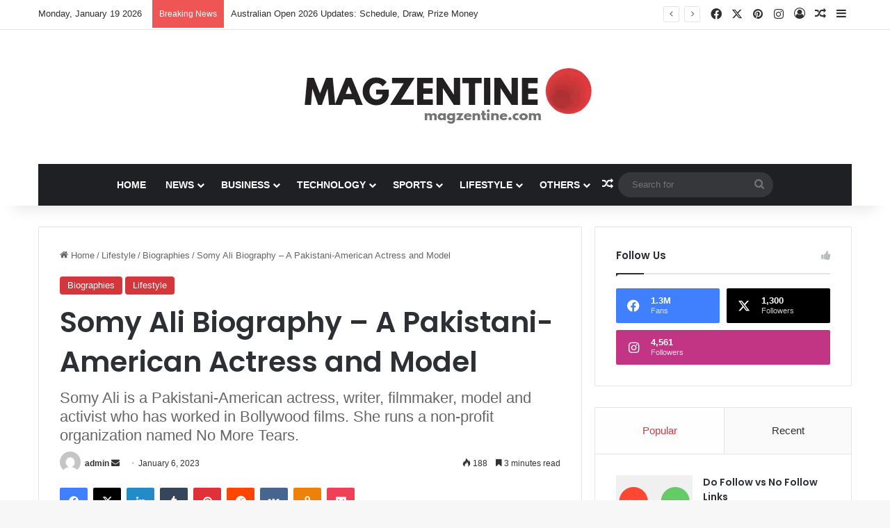

--- FILE ---
content_type: text/html; charset=UTF-8
request_url: https://magzentine.com/somy-ali-biography-a-pakistani-american-actress-and-model/
body_size: 28405
content:
<!DOCTYPE html>
<html lang="en-US" class="" data-skin="light">
<head><style>img.lazy{min-height:1px}</style><link href="https://magzentine.com/wp-content/plugins/w3-total-cache/pub/js/lazyload.min.js" as="script">
	<meta charset="UTF-8" />
	<link rel="profile" href="https://gmpg.org/xfn/11" />
	
<meta http-equiv='x-dns-prefetch-control' content='on'>
<link rel='dns-prefetch' href='//cdnjs.cloudflare.com' />
<link rel='dns-prefetch' href='//ajax.googleapis.com' />
<link rel='dns-prefetch' href='//fonts.googleapis.com' />
<link rel='dns-prefetch' href='//fonts.gstatic.com' />
<link rel='dns-prefetch' href='//s.gravatar.com' />
<link rel='dns-prefetch' href='//www.google-analytics.com' />
<link rel='preload' as='script' href='https://ajax.googleapis.com/ajax/libs/webfont/1/webfont.js'>
<meta name='robots' content='index, follow, max-image-preview:large, max-snippet:-1, max-video-preview:-1' />

	<!-- This site is optimized with the Yoast SEO plugin v26.6 - https://yoast.com/wordpress/plugins/seo/ -->
	<title>Somy Ali Biography - A Pakistani-American Actress and Model</title>
	<meta name="description" content="Somy Ali Biography is a Pakistani-American actress, writer, filmmaker, model and activist who has worked in Bollywood films." />
	<link rel="canonical" href="https://magzentine.com/somy-ali-biography-a-pakistani-american-actress-and-model/" />
	<meta property="og:locale" content="en_US" />
	<meta property="og:type" content="article" />
	<meta property="og:title" content="Somy Ali Biography - A Pakistani-American Actress and Model" />
	<meta property="og:description" content="Somy Ali Biography is a Pakistani-American actress, writer, filmmaker, model and activist who has worked in Bollywood films." />
	<meta property="og:url" content="https://magzentine.com/somy-ali-biography-a-pakistani-american-actress-and-model/" />
	<meta property="og:site_name" content="Magzentine | Gateway to best News and Articles" />
	<meta property="article:published_time" content="2023-01-06T05:59:46+00:00" />
	<meta property="article:modified_time" content="2024-05-23T05:44:45+00:00" />
	<meta property="og:image" content="https://magzentine.com/wp-content/uploads/2023/01/somy_ali_1626590716922_1626590723234-scaled.webp" />
	<meta property="og:image:width" content="1200" />
	<meta property="og:image:height" content="675" />
	<meta property="og:image:type" content="image/webp" />
	<meta name="author" content="admin" />
	<meta name="twitter:card" content="summary_large_image" />
	<meta name="twitter:label1" content="Written by" />
	<meta name="twitter:data1" content="admin" />
	<meta name="twitter:label2" content="Est. reading time" />
	<meta name="twitter:data2" content="4 minutes" />
	<script type="application/ld+json" class="yoast-schema-graph">{"@context":"https://schema.org","@graph":[{"@type":"Article","@id":"https://magzentine.com/somy-ali-biography-a-pakistani-american-actress-and-model/#article","isPartOf":{"@id":"https://magzentine.com/somy-ali-biography-a-pakistani-american-actress-and-model/"},"author":{"name":"admin","@id":"https://magzentine.com/#/schema/person/80fc5e116e007f897289e75fd1c07604"},"headline":"Somy Ali Biography &#8211; A Pakistani-American Actress and Model","datePublished":"2023-01-06T05:59:46+00:00","dateModified":"2024-05-23T05:44:45+00:00","mainEntityOfPage":{"@id":"https://magzentine.com/somy-ali-biography-a-pakistani-american-actress-and-model/"},"wordCount":699,"publisher":{"@id":"https://magzentine.com/#organization"},"image":{"@id":"https://magzentine.com/somy-ali-biography-a-pakistani-american-actress-and-model/#primaryimage"},"thumbnailUrl":"https://magzentine.com/wp-content/uploads/2023/01/somy_ali_1626590716922_1626590723234-scaled.webp","keywords":["Biography of Somy Ali","somy ali","Somy Ali Age","Somy Ali Biography","Somy Ali Birthplace","Somy Ali Boyfriend","Somy Ali Family","Somy Ali Figure","Somy Ali Height","Somy Ali Husband","Somy Ali Images","Somy Ali Income","Somy Ali Movies","Somy Ali Net Worth","Somy Ali Pakistan","Somy Ali Salary","Somy Ali Weight"],"articleSection":["Biographies","Lifestyle"],"inLanguage":"en-US"},{"@type":"WebPage","@id":"https://magzentine.com/somy-ali-biography-a-pakistani-american-actress-and-model/","url":"https://magzentine.com/somy-ali-biography-a-pakistani-american-actress-and-model/","name":"Somy Ali Biography - A Pakistani-American Actress and Model","isPartOf":{"@id":"https://magzentine.com/#website"},"primaryImageOfPage":{"@id":"https://magzentine.com/somy-ali-biography-a-pakistani-american-actress-and-model/#primaryimage"},"image":{"@id":"https://magzentine.com/somy-ali-biography-a-pakistani-american-actress-and-model/#primaryimage"},"thumbnailUrl":"https://magzentine.com/wp-content/uploads/2023/01/somy_ali_1626590716922_1626590723234-scaled.webp","datePublished":"2023-01-06T05:59:46+00:00","dateModified":"2024-05-23T05:44:45+00:00","description":"Somy Ali Biography is a Pakistani-American actress, writer, filmmaker, model and activist who has worked in Bollywood films.","breadcrumb":{"@id":"https://magzentine.com/somy-ali-biography-a-pakistani-american-actress-and-model/#breadcrumb"},"inLanguage":"en-US","potentialAction":[{"@type":"ReadAction","target":["https://magzentine.com/somy-ali-biography-a-pakistani-american-actress-and-model/"]}]},{"@type":"ImageObject","inLanguage":"en-US","@id":"https://magzentine.com/somy-ali-biography-a-pakistani-american-actress-and-model/#primaryimage","url":"https://magzentine.com/wp-content/uploads/2023/01/somy_ali_1626590716922_1626590723234-scaled.webp","contentUrl":"https://magzentine.com/wp-content/uploads/2023/01/somy_ali_1626590716922_1626590723234-scaled.webp","width":1200,"height":675},{"@type":"BreadcrumbList","@id":"https://magzentine.com/somy-ali-biography-a-pakistani-american-actress-and-model/#breadcrumb","itemListElement":[{"@type":"ListItem","position":1,"name":"Home","item":"https://magzentine.com/"},{"@type":"ListItem","position":2,"name":"Lifestyle","item":"https://magzentine.com/category/lifestyle/"},{"@type":"ListItem","position":3,"name":"Biographies","item":"https://magzentine.com/category/lifestyle/biographies/"},{"@type":"ListItem","position":4,"name":"Somy Ali Biography &#8211; A Pakistani-American Actress and Model"}]},{"@type":"WebSite","@id":"https://magzentine.com/#website","url":"https://magzentine.com/","name":"Magzentine","description":"","publisher":{"@id":"https://magzentine.com/#organization"},"potentialAction":[{"@type":"SearchAction","target":{"@type":"EntryPoint","urlTemplate":"https://magzentine.com/?s={search_term_string}"},"query-input":{"@type":"PropertyValueSpecification","valueRequired":true,"valueName":"search_term_string"}}],"inLanguage":"en-US"},{"@type":"Organization","@id":"https://magzentine.com/#organization","name":"Magzentine","url":"https://magzentine.com/","logo":{"@type":"ImageObject","inLanguage":"en-US","@id":"https://magzentine.com/#/schema/logo/image/","url":"https://magzentine.com/wp-content/uploads/2024/05/Magzentine.webp","contentUrl":"https://magzentine.com/wp-content/uploads/2024/05/Magzentine.webp","width":441,"height":113,"caption":"Magzentine"},"image":{"@id":"https://magzentine.com/#/schema/logo/image/"}},{"@type":"Person","@id":"https://magzentine.com/#/schema/person/80fc5e116e007f897289e75fd1c07604","name":"admin","image":{"@type":"ImageObject","inLanguage":"en-US","@id":"https://magzentine.com/#/schema/person/image/","url":"https://secure.gravatar.com/avatar/f4b145ed3aa560ddb493c57ab8683021409eea655e42d2e19634db3b92a863b9?s=96&d=mm&r=g","contentUrl":"https://secure.gravatar.com/avatar/f4b145ed3aa560ddb493c57ab8683021409eea655e42d2e19634db3b92a863b9?s=96&d=mm&r=g","caption":"admin"},"sameAs":["https://magzentine.com"],"url":"https://magzentine.com/author/admin/"}]}</script>
	<!-- / Yoast SEO plugin. -->


<link rel='dns-prefetch' href='//www.google.com' />
<link rel="alternate" type="application/rss+xml" title="Magzentine | Gateway to best News and Articles &raquo; Feed" href="https://magzentine.com/feed/" />
<link rel="alternate" type="application/rss+xml" title="Magzentine | Gateway to best News and Articles &raquo; Comments Feed" href="https://magzentine.com/comments/feed/" />

		<style type="text/css">
			:root{				
			--tie-preset-gradient-1: linear-gradient(135deg, rgba(6, 147, 227, 1) 0%, rgb(155, 81, 224) 100%);
			--tie-preset-gradient-2: linear-gradient(135deg, rgb(122, 220, 180) 0%, rgb(0, 208, 130) 100%);
			--tie-preset-gradient-3: linear-gradient(135deg, rgba(252, 185, 0, 1) 0%, rgba(255, 105, 0, 1) 100%);
			--tie-preset-gradient-4: linear-gradient(135deg, rgba(255, 105, 0, 1) 0%, rgb(207, 46, 46) 100%);
			--tie-preset-gradient-5: linear-gradient(135deg, rgb(238, 238, 238) 0%, rgb(169, 184, 195) 100%);
			--tie-preset-gradient-6: linear-gradient(135deg, rgb(74, 234, 220) 0%, rgb(151, 120, 209) 20%, rgb(207, 42, 186) 40%, rgb(238, 44, 130) 60%, rgb(251, 105, 98) 80%, rgb(254, 248, 76) 100%);
			--tie-preset-gradient-7: linear-gradient(135deg, rgb(255, 206, 236) 0%, rgb(152, 150, 240) 100%);
			--tie-preset-gradient-8: linear-gradient(135deg, rgb(254, 205, 165) 0%, rgb(254, 45, 45) 50%, rgb(107, 0, 62) 100%);
			--tie-preset-gradient-9: linear-gradient(135deg, rgb(255, 203, 112) 0%, rgb(199, 81, 192) 50%, rgb(65, 88, 208) 100%);
			--tie-preset-gradient-10: linear-gradient(135deg, rgb(255, 245, 203) 0%, rgb(182, 227, 212) 50%, rgb(51, 167, 181) 100%);
			--tie-preset-gradient-11: linear-gradient(135deg, rgb(202, 248, 128) 0%, rgb(113, 206, 126) 100%);
			--tie-preset-gradient-12: linear-gradient(135deg, rgb(2, 3, 129) 0%, rgb(40, 116, 252) 100%);
			--tie-preset-gradient-13: linear-gradient(135deg, #4D34FA, #ad34fa);
			--tie-preset-gradient-14: linear-gradient(135deg, #0057FF, #31B5FF);
			--tie-preset-gradient-15: linear-gradient(135deg, #FF007A, #FF81BD);
			--tie-preset-gradient-16: linear-gradient(135deg, #14111E, #4B4462);
			--tie-preset-gradient-17: linear-gradient(135deg, #F32758, #FFC581);

			
					--main-nav-background: #1f2024;
					--main-nav-secondry-background: rgba(0,0,0,0.2);
					--main-nav-primary-color: #0088ff;
					--main-nav-contrast-primary-color: #FFFFFF;
					--main-nav-text-color: #FFFFFF;
					--main-nav-secondry-text-color: rgba(225,255,255,0.5);
					--main-nav-main-border-color: rgba(255,255,255,0.07);
					--main-nav-secondry-border-color: rgba(255,255,255,0.04);
				--tie-buttons-color: #d4363b;--tie-buttons-text: #ffffff;--tie-buttons-hover-color: #a20409;--tie-buttons-hover-text: #FFFFFF;
			}
		</style>
	<link rel="alternate" title="oEmbed (JSON)" type="application/json+oembed" href="https://magzentine.com/wp-json/oembed/1.0/embed?url=https%3A%2F%2Fmagzentine.com%2Fsomy-ali-biography-a-pakistani-american-actress-and-model%2F" />
<link rel="alternate" title="oEmbed (XML)" type="text/xml+oembed" href="https://magzentine.com/wp-json/oembed/1.0/embed?url=https%3A%2F%2Fmagzentine.com%2Fsomy-ali-biography-a-pakistani-american-actress-and-model%2F&#038;format=xml" />
<meta name="viewport" content="width=device-width, initial-scale=1.0" /><style id='wp-img-auto-sizes-contain-inline-css' type='text/css'>
img:is([sizes=auto i],[sizes^="auto," i]){contain-intrinsic-size:3000px 1500px}
/*# sourceURL=wp-img-auto-sizes-contain-inline-css */
</style>
<link rel='stylesheet' id='taqyeem-buttons-style-css' href='https://magzentine.com/wp-content/plugins/taqyeem-buttons/assets/style.css?ver=6.9' type='text/css' media='all' />
<link rel='stylesheet' id='tie-css-base-css' href='https://magzentine.com/wp-content/themes/jannah/assets/css/base.min.css?ver=7.6.4' type='text/css' media='all' />
<link rel='stylesheet' id='tie-css-styles-css' href='https://magzentine.com/wp-content/themes/jannah/assets/css/style.min.css?ver=7.6.4' type='text/css' media='all' />
<link rel='stylesheet' id='tie-css-widgets-css' href='https://magzentine.com/wp-content/themes/jannah/assets/css/widgets.min.css?ver=7.6.4' type='text/css' media='all' />
<link rel='stylesheet' id='tie-css-helpers-css' href='https://magzentine.com/wp-content/themes/jannah/assets/css/helpers.min.css?ver=7.6.4' type='text/css' media='all' />
<link rel='stylesheet' id='tie-fontawesome5-css' href='https://magzentine.com/wp-content/themes/jannah/assets/css/fontawesome.css?ver=7.6.4' type='text/css' media='all' />
<link rel='stylesheet' id='tie-css-ilightbox-css' href='https://magzentine.com/wp-content/themes/jannah/assets/ilightbox/dark-skin/skin.css?ver=7.6.4' type='text/css' media='all' />
<link rel='stylesheet' id='tie-css-shortcodes-css' href='https://magzentine.com/wp-content/themes/jannah/assets/css/plugins/shortcodes.min.css?ver=7.6.4' type='text/css' media='all' />
<link rel='stylesheet' id='tie-css-single-css' href='https://magzentine.com/wp-content/themes/jannah/assets/css/single.min.css?ver=7.6.4' type='text/css' media='all' />
<link rel='stylesheet' id='tie-css-print-css' href='https://magzentine.com/wp-content/themes/jannah/assets/css/print.css?ver=7.6.4' type='text/css' media='print' />
<link rel='stylesheet' id='taqyeem-styles-css' href='https://magzentine.com/wp-content/themes/jannah/assets/css/plugins/taqyeem.min.css?ver=7.6.4' type='text/css' media='all' />
<link rel='stylesheet' id='tie-theme-child-css-css' href='https://magzentine.com/wp-content/themes/jannah-child/style.css?ver=6.9' type='text/css' media='all' />
<style id='tie-theme-child-css-inline-css' type='text/css'>
.wf-active .logo-text,.wf-active h1,.wf-active h2,.wf-active h3,.wf-active h4,.wf-active h5,.wf-active h6,.wf-active .the-subtitle{font-family: 'Poppins';}#main-nav .main-menu > ul > li > a{text-transform: uppercase;}:root:root{--brand-color: #d4363b;--dark-brand-color: #a20409;--bright-color: #FFFFFF;--base-color: #2c2f34;}#reading-position-indicator{box-shadow: 0 0 10px rgba( 212,54,59,0.7);}:root:root{--brand-color: #d4363b;--dark-brand-color: #a20409;--bright-color: #FFFFFF;--base-color: #2c2f34;}#reading-position-indicator{box-shadow: 0 0 10px rgba( 212,54,59,0.7);}a:hover,body .entry a:hover,.dark-skin body .entry a:hover,.comment-list .comment-content a:hover{color: #d4363b;}.main-nav,.search-in-main-nav{--main-nav-primary-color: #d4363b;--tie-buttons-color: #d4363b;--tie-buttons-border-color: #d4363b;--tie-buttons-text: #FFFFFF;--tie-buttons-hover-color: #b6181d;}#main-nav .mega-links-head:after,#main-nav .cats-horizontal a.is-active,#main-nav .cats-horizontal a:hover,#main-nav .spinner > div{background-color: #d4363b;}#main-nav .menu ul li:hover > a,#main-nav .menu ul li.current-menu-item:not(.mega-link-column) > a,#main-nav .components a:hover,#main-nav .components > li:hover > a,#main-nav #search-submit:hover,#main-nav .cats-vertical a.is-active,#main-nav .cats-vertical a:hover,#main-nav .mega-menu .post-meta a:hover,#main-nav .mega-menu .post-box-title a:hover,#autocomplete-suggestions.search-in-main-nav a:hover,#main-nav .spinner-circle:after{color: #d4363b;}#main-nav .menu > li.tie-current-menu > a,#main-nav .menu > li:hover > a,.theme-header #main-nav .mega-menu .cats-horizontal a.is-active,.theme-header #main-nav .mega-menu .cats-horizontal a:hover{color: #FFFFFF;}#main-nav .menu > li.tie-current-menu > a:before,#main-nav .menu > li:hover > a:before{border-top-color: #FFFFFF;}#the-post .entry-content a:not(.shortc-button){color: #d4363b !important;}a#go-to-top{background-color: #d4363b;}a#go-to-top{color: #ffffff;}.tie-cat-87375,.tie-cat-item-87375 > span{background-color:#e67e22 !important;color:#FFFFFF !important;}.tie-cat-87375:after{border-top-color:#e67e22 !important;}.tie-cat-87375:hover{background-color:#c86004 !important;}.tie-cat-87375:hover:after{border-top-color:#c86004 !important;}.tie-cat-11,.tie-cat-item-11 > span{background-color:#2ecc71 !important;color:#FFFFFF !important;}.tie-cat-11:after{border-top-color:#2ecc71 !important;}.tie-cat-11:hover{background-color:#10ae53 !important;}.tie-cat-11:hover:after{border-top-color:#10ae53 !important;}.tie-cat-86167,.tie-cat-item-86167 > span{background-color:#9b59b6 !important;color:#FFFFFF !important;}.tie-cat-86167:after{border-top-color:#9b59b6 !important;}.tie-cat-86167:hover{background-color:#7d3b98 !important;}.tie-cat-86167:hover:after{border-top-color:#7d3b98 !important;}.tie-cat-87376,.tie-cat-item-87376 > span{background-color:#34495e !important;color:#FFFFFF !important;}.tie-cat-87376:after{border-top-color:#34495e !important;}.tie-cat-87376:hover{background-color:#162b40 !important;}.tie-cat-87376:hover:after{border-top-color:#162b40 !important;}.tie-cat-2172,.tie-cat-item-2172 > span{background-color:#795548 !important;color:#FFFFFF !important;}.tie-cat-2172:after{border-top-color:#795548 !important;}.tie-cat-2172:hover{background-color:#5b372a !important;}.tie-cat-2172:hover:after{border-top-color:#5b372a !important;}.tie-cat-87377,.tie-cat-item-87377 > span{background-color:#4CAF50 !important;color:#FFFFFF !important;}.tie-cat-87377:after{border-top-color:#4CAF50 !important;}.tie-cat-87377:hover{background-color:#2e9132 !important;}.tie-cat-87377:hover:after{border-top-color:#2e9132 !important;}@media (max-width: 991px){.side-aside.normal-side{background: #d4363b;background: -webkit-linear-gradient(135deg,#734a6c,#d4363b );background: -moz-linear-gradient(135deg,#734a6c,#d4363b );background: -o-linear-gradient(135deg,#734a6c,#d4363b );background: linear-gradient(135deg,#d4363b,#734a6c );}}.tie-insta-header {margin-bottom: 15px;}.tie-insta-avatar a {width: 70px;height: 70px;display: block;position: relative;float: left;margin-right: 15px;margin-bottom: 15px;}.tie-insta-avatar a:before {content: "";position: absolute;width: calc(100% + 6px);height: calc(100% + 6px);left: -3px;top: -3px;border-radius: 50%;background: #d6249f;background: radial-gradient(circle at 30% 107%,#fdf497 0%,#fdf497 5%,#fd5949 45%,#d6249f 60%,#285AEB 90%);}.tie-insta-avatar a:after {position: absolute;content: "";width: calc(100% + 3px);height: calc(100% + 3px);left: -2px;top: -2px;border-radius: 50%;background: #fff;}.dark-skin .tie-insta-avatar a:after {background: #27292d;}.tie-insta-avatar img {border-radius: 50%;position: relative;z-index: 2;transition: all 0.25s;}.tie-insta-avatar img:hover {box-shadow: 0px 0px 15px 0 #6b54c6;}.tie-insta-info {font-size: 1.3em;font-weight: bold;margin-bottom: 5px;}
/*# sourceURL=tie-theme-child-css-inline-css */
</style>
<script type="text/javascript" src="https://magzentine.com/wp-includes/js/jquery/jquery.min.js?ver=3.7.1" id="jquery-core-js"></script>
<link rel="https://api.w.org/" href="https://magzentine.com/wp-json/" /><link rel="alternate" title="JSON" type="application/json" href="https://magzentine.com/wp-json/wp/v2/posts/103188" /><link rel="EditURI" type="application/rsd+xml" title="RSD" href="https://magzentine.com/xmlrpc.php?rsd" />
<meta name="generator" content="WordPress 6.9" />
<link rel='shortlink' href='https://magzentine.com/?p=103188' />
<script type='text/javascript'>
/* <![CDATA[ */
var taqyeem = {"ajaxurl":"https://magzentine.com/wp-admin/admin-ajax.php" , "your_rating":"Your Rating:"};
/* ]]> */
</script>

<meta http-equiv="X-UA-Compatible" content="IE=edge">
<link rel="icon" href="https://magzentine.com/wp-content/uploads/2024/02/cropped-Untitled-1-32x32.webp" sizes="32x32" />
<link rel="icon" href="https://magzentine.com/wp-content/uploads/2024/02/cropped-Untitled-1-192x192.webp" sizes="192x192" />
<link rel="apple-touch-icon" href="https://magzentine.com/wp-content/uploads/2024/02/cropped-Untitled-1-180x180.webp" />
<meta name="msapplication-TileImage" content="https://magzentine.com/wp-content/uploads/2024/02/cropped-Untitled-1-270x270.webp" />
		<style type="text/css" id="wp-custom-css">
			img.image.wp-image-155088.attachment-medium.size-medium {
    margin-left: 0px;
}
div#add-comment-block
{
	display:none;
}
.dark-skin .solid-social-icons .social-link {
    background-color: #27292d !important;
    border-color: #27292d;
    border-radius: 100px;
}		</style>
						<style type="text/css" id="c4wp-checkout-css">
					.woocommerce-checkout .c4wp_captcha_field {
						margin-bottom: 10px;
						margin-top: 15px;
						position: relative;
						display: inline-block;
					}
				</style>
							<style type="text/css" id="c4wp-v3-lp-form-css">
				.login #login, .login #lostpasswordform {
					min-width: 350px !important;
				}
				.wpforms-field-c4wp iframe {
					width: 100% !important;
				}
			</style>
			
<!-- Google tag (gtag.js) -->
<script async src="https://www.googletagmanager.com/gtag/js?id=G-L6XLWN6BCD"></script>
<script>
  window.dataLayer = window.dataLayer || [];
  function gtag(){dataLayer.push(arguments);}
  gtag('js', new Date());

  gtag('config', 'G-L6XLWN6BCD');
</script>
<style id='global-styles-inline-css' type='text/css'>
:root{--wp--preset--aspect-ratio--square: 1;--wp--preset--aspect-ratio--4-3: 4/3;--wp--preset--aspect-ratio--3-4: 3/4;--wp--preset--aspect-ratio--3-2: 3/2;--wp--preset--aspect-ratio--2-3: 2/3;--wp--preset--aspect-ratio--16-9: 16/9;--wp--preset--aspect-ratio--9-16: 9/16;--wp--preset--color--black: #000000;--wp--preset--color--cyan-bluish-gray: #abb8c3;--wp--preset--color--white: #ffffff;--wp--preset--color--pale-pink: #f78da7;--wp--preset--color--vivid-red: #cf2e2e;--wp--preset--color--luminous-vivid-orange: #ff6900;--wp--preset--color--luminous-vivid-amber: #fcb900;--wp--preset--color--light-green-cyan: #7bdcb5;--wp--preset--color--vivid-green-cyan: #00d084;--wp--preset--color--pale-cyan-blue: #8ed1fc;--wp--preset--color--vivid-cyan-blue: #0693e3;--wp--preset--color--vivid-purple: #9b51e0;--wp--preset--color--global-color: #d4363b;--wp--preset--gradient--vivid-cyan-blue-to-vivid-purple: linear-gradient(135deg,rgb(6,147,227) 0%,rgb(155,81,224) 100%);--wp--preset--gradient--light-green-cyan-to-vivid-green-cyan: linear-gradient(135deg,rgb(122,220,180) 0%,rgb(0,208,130) 100%);--wp--preset--gradient--luminous-vivid-amber-to-luminous-vivid-orange: linear-gradient(135deg,rgb(252,185,0) 0%,rgb(255,105,0) 100%);--wp--preset--gradient--luminous-vivid-orange-to-vivid-red: linear-gradient(135deg,rgb(255,105,0) 0%,rgb(207,46,46) 100%);--wp--preset--gradient--very-light-gray-to-cyan-bluish-gray: linear-gradient(135deg,rgb(238,238,238) 0%,rgb(169,184,195) 100%);--wp--preset--gradient--cool-to-warm-spectrum: linear-gradient(135deg,rgb(74,234,220) 0%,rgb(151,120,209) 20%,rgb(207,42,186) 40%,rgb(238,44,130) 60%,rgb(251,105,98) 80%,rgb(254,248,76) 100%);--wp--preset--gradient--blush-light-purple: linear-gradient(135deg,rgb(255,206,236) 0%,rgb(152,150,240) 100%);--wp--preset--gradient--blush-bordeaux: linear-gradient(135deg,rgb(254,205,165) 0%,rgb(254,45,45) 50%,rgb(107,0,62) 100%);--wp--preset--gradient--luminous-dusk: linear-gradient(135deg,rgb(255,203,112) 0%,rgb(199,81,192) 50%,rgb(65,88,208) 100%);--wp--preset--gradient--pale-ocean: linear-gradient(135deg,rgb(255,245,203) 0%,rgb(182,227,212) 50%,rgb(51,167,181) 100%);--wp--preset--gradient--electric-grass: linear-gradient(135deg,rgb(202,248,128) 0%,rgb(113,206,126) 100%);--wp--preset--gradient--midnight: linear-gradient(135deg,rgb(2,3,129) 0%,rgb(40,116,252) 100%);--wp--preset--font-size--small: 13px;--wp--preset--font-size--medium: 20px;--wp--preset--font-size--large: 36px;--wp--preset--font-size--x-large: 42px;--wp--preset--spacing--20: 0.44rem;--wp--preset--spacing--30: 0.67rem;--wp--preset--spacing--40: 1rem;--wp--preset--spacing--50: 1.5rem;--wp--preset--spacing--60: 2.25rem;--wp--preset--spacing--70: 3.38rem;--wp--preset--spacing--80: 5.06rem;--wp--preset--shadow--natural: 6px 6px 9px rgba(0, 0, 0, 0.2);--wp--preset--shadow--deep: 12px 12px 50px rgba(0, 0, 0, 0.4);--wp--preset--shadow--sharp: 6px 6px 0px rgba(0, 0, 0, 0.2);--wp--preset--shadow--outlined: 6px 6px 0px -3px rgb(255, 255, 255), 6px 6px rgb(0, 0, 0);--wp--preset--shadow--crisp: 6px 6px 0px rgb(0, 0, 0);}:where(.is-layout-flex){gap: 0.5em;}:where(.is-layout-grid){gap: 0.5em;}body .is-layout-flex{display: flex;}.is-layout-flex{flex-wrap: wrap;align-items: center;}.is-layout-flex > :is(*, div){margin: 0;}body .is-layout-grid{display: grid;}.is-layout-grid > :is(*, div){margin: 0;}:where(.wp-block-columns.is-layout-flex){gap: 2em;}:where(.wp-block-columns.is-layout-grid){gap: 2em;}:where(.wp-block-post-template.is-layout-flex){gap: 1.25em;}:where(.wp-block-post-template.is-layout-grid){gap: 1.25em;}.has-black-color{color: var(--wp--preset--color--black) !important;}.has-cyan-bluish-gray-color{color: var(--wp--preset--color--cyan-bluish-gray) !important;}.has-white-color{color: var(--wp--preset--color--white) !important;}.has-pale-pink-color{color: var(--wp--preset--color--pale-pink) !important;}.has-vivid-red-color{color: var(--wp--preset--color--vivid-red) !important;}.has-luminous-vivid-orange-color{color: var(--wp--preset--color--luminous-vivid-orange) !important;}.has-luminous-vivid-amber-color{color: var(--wp--preset--color--luminous-vivid-amber) !important;}.has-light-green-cyan-color{color: var(--wp--preset--color--light-green-cyan) !important;}.has-vivid-green-cyan-color{color: var(--wp--preset--color--vivid-green-cyan) !important;}.has-pale-cyan-blue-color{color: var(--wp--preset--color--pale-cyan-blue) !important;}.has-vivid-cyan-blue-color{color: var(--wp--preset--color--vivid-cyan-blue) !important;}.has-vivid-purple-color{color: var(--wp--preset--color--vivid-purple) !important;}.has-black-background-color{background-color: var(--wp--preset--color--black) !important;}.has-cyan-bluish-gray-background-color{background-color: var(--wp--preset--color--cyan-bluish-gray) !important;}.has-white-background-color{background-color: var(--wp--preset--color--white) !important;}.has-pale-pink-background-color{background-color: var(--wp--preset--color--pale-pink) !important;}.has-vivid-red-background-color{background-color: var(--wp--preset--color--vivid-red) !important;}.has-luminous-vivid-orange-background-color{background-color: var(--wp--preset--color--luminous-vivid-orange) !important;}.has-luminous-vivid-amber-background-color{background-color: var(--wp--preset--color--luminous-vivid-amber) !important;}.has-light-green-cyan-background-color{background-color: var(--wp--preset--color--light-green-cyan) !important;}.has-vivid-green-cyan-background-color{background-color: var(--wp--preset--color--vivid-green-cyan) !important;}.has-pale-cyan-blue-background-color{background-color: var(--wp--preset--color--pale-cyan-blue) !important;}.has-vivid-cyan-blue-background-color{background-color: var(--wp--preset--color--vivid-cyan-blue) !important;}.has-vivid-purple-background-color{background-color: var(--wp--preset--color--vivid-purple) !important;}.has-black-border-color{border-color: var(--wp--preset--color--black) !important;}.has-cyan-bluish-gray-border-color{border-color: var(--wp--preset--color--cyan-bluish-gray) !important;}.has-white-border-color{border-color: var(--wp--preset--color--white) !important;}.has-pale-pink-border-color{border-color: var(--wp--preset--color--pale-pink) !important;}.has-vivid-red-border-color{border-color: var(--wp--preset--color--vivid-red) !important;}.has-luminous-vivid-orange-border-color{border-color: var(--wp--preset--color--luminous-vivid-orange) !important;}.has-luminous-vivid-amber-border-color{border-color: var(--wp--preset--color--luminous-vivid-amber) !important;}.has-light-green-cyan-border-color{border-color: var(--wp--preset--color--light-green-cyan) !important;}.has-vivid-green-cyan-border-color{border-color: var(--wp--preset--color--vivid-green-cyan) !important;}.has-pale-cyan-blue-border-color{border-color: var(--wp--preset--color--pale-cyan-blue) !important;}.has-vivid-cyan-blue-border-color{border-color: var(--wp--preset--color--vivid-cyan-blue) !important;}.has-vivid-purple-border-color{border-color: var(--wp--preset--color--vivid-purple) !important;}.has-vivid-cyan-blue-to-vivid-purple-gradient-background{background: var(--wp--preset--gradient--vivid-cyan-blue-to-vivid-purple) !important;}.has-light-green-cyan-to-vivid-green-cyan-gradient-background{background: var(--wp--preset--gradient--light-green-cyan-to-vivid-green-cyan) !important;}.has-luminous-vivid-amber-to-luminous-vivid-orange-gradient-background{background: var(--wp--preset--gradient--luminous-vivid-amber-to-luminous-vivid-orange) !important;}.has-luminous-vivid-orange-to-vivid-red-gradient-background{background: var(--wp--preset--gradient--luminous-vivid-orange-to-vivid-red) !important;}.has-very-light-gray-to-cyan-bluish-gray-gradient-background{background: var(--wp--preset--gradient--very-light-gray-to-cyan-bluish-gray) !important;}.has-cool-to-warm-spectrum-gradient-background{background: var(--wp--preset--gradient--cool-to-warm-spectrum) !important;}.has-blush-light-purple-gradient-background{background: var(--wp--preset--gradient--blush-light-purple) !important;}.has-blush-bordeaux-gradient-background{background: var(--wp--preset--gradient--blush-bordeaux) !important;}.has-luminous-dusk-gradient-background{background: var(--wp--preset--gradient--luminous-dusk) !important;}.has-pale-ocean-gradient-background{background: var(--wp--preset--gradient--pale-ocean) !important;}.has-electric-grass-gradient-background{background: var(--wp--preset--gradient--electric-grass) !important;}.has-midnight-gradient-background{background: var(--wp--preset--gradient--midnight) !important;}.has-small-font-size{font-size: var(--wp--preset--font-size--small) !important;}.has-medium-font-size{font-size: var(--wp--preset--font-size--medium) !important;}.has-large-font-size{font-size: var(--wp--preset--font-size--large) !important;}.has-x-large-font-size{font-size: var(--wp--preset--font-size--x-large) !important;}
/*# sourceURL=global-styles-inline-css */
</style>
</head>

<body id="tie-body" class="wp-singular post-template-default single single-post postid-103188 single-format-standard wp-custom-logo wp-theme-jannah wp-child-theme-jannah-child tie-no-js wrapper-has-shadow block-head-1 magazine1 is-thumb-overlay-disabled is-desktop is-header-layout-2 sidebar-right has-sidebar post-layout-1 narrow-title-narrow-media is-standard-format has-mobile-share hide_share_post_top hide_share_post_bottom">



<div class="background-overlay">

	<div id="tie-container" class="site tie-container">

		
		<div id="tie-wrapper">
			
<header id="theme-header" class="theme-header header-layout-2 main-nav-dark main-nav-default-dark main-nav-below main-nav-boxed no-stream-item top-nav-active top-nav-light top-nav-default-light top-nav-above has-shadow has-normal-width-logo has-custom-sticky-logo mobile-header-default">
	
<nav id="top-nav"  class="has-date-breaking-components top-nav header-nav has-breaking-news" aria-label="Secondary Navigation">
	<div class="container">
		<div class="topbar-wrapper">

			
					<div class="topbar-today-date">
						Monday, January 19 2026					</div>
					
			<div class="tie-alignleft">
				
<div class="breaking controls-is-active">

	<span class="breaking-title">
		<span class="tie-icon-bolt breaking-icon" aria-hidden="true"></span>
		<span class="breaking-title-text">Breaking News</span>
	</span>

	<ul id="breaking-news-in-header" class="breaking-news" data-type="reveal" data-arrows="true">

		
							<li class="news-item">
								<a href="https://magzentine.com/australian-open-2026-updates-schedule-draw-prize-money/">Australian Open 2026 Updates: Schedule, Draw, Prize Money</a>
							</li>

							
							<li class="news-item">
								<a href="https://magzentine.com/track-immigrant-visas-today-latest-updates-your-next-steps/">Track Immigrant Visas Today: Latest Updates &#038; Your Next Steps</a>
							</li>

							
							<li class="news-item">
								<a href="https://magzentine.com/iran-us-conflict-update-tensions-surge-amid-protests-military-moves/">Iran-US Conflict Update: Tensions Surge Amid Protests &#038; Military Moves</a>
							</li>

							
							<li class="news-item">
								<a href="https://magzentine.com/delhi-temperature-today-bitter-cold-grips-the-capital/">Delhi Temperature Today: Bitter Cold Grips the Capital</a>
							</li>

							
							<li class="news-item">
								<a href="https://magzentine.com/tracking-doraemons-new-era-latest-news-movies-and-rumors/">Tracking Doraemon’s New Era: Latest News, Movies and Rumors</a>
							</li>

							
							<li class="news-item">
								<a href="https://magzentine.com/the-raja-saab-sets-the-stage-for-a-big-pan-india-horror-comedy-hit/">The Raja Saab Sets the Stage for a Big Pan-India Horror-Comedy Hit</a>
							</li>

							
							<li class="news-item">
								<a href="https://magzentine.com/shreyas-iyer-indias-comeback-star-and-cricket-powerhouse/">Shreyas Iyer: India’s Comeback Star and Cricket Powerhouse</a>
							</li>

							
							<li class="news-item">
								<a href="https://magzentine.com/saurabh-dwivedis-exit-from-lallantop-a-turning-point-in-hindi-digital-news/">Saurabh Dwivedi’s Exit from Lallantop: a Turning Point in Hindi Digital News</a>
							</li>

							
							<li class="news-item">
								<a href="https://magzentine.com/sudha-chandran-shines-again-viral-devotion-new-public-spotlight/">Sudha Chandran Shines Again: Viral Devotion &#038; New Public Spotlight</a>
							</li>

							
							<li class="news-item">
								<a href="https://magzentine.com/anthony-joshua-car-crash-latest-updates-injuries-impact/">Anthony Joshua Car Crash: Latest Updates, Injuries &#038; Impact</a>
							</li>

							
	</ul>
</div><!-- #breaking /-->
			</div><!-- .tie-alignleft /-->

			<div class="tie-alignright">
				<ul class="components"> <li class="social-icons-item"><a class="social-link facebook-social-icon" rel="external noopener nofollow" target="_blank" href="https://www.facebook.com/magzentine"><span class="tie-social-icon tie-icon-facebook"></span><span class="screen-reader-text">Facebook</span></a></li><li class="social-icons-item"><a class="social-link twitter-social-icon" rel="external noopener nofollow" target="_blank" href="https://x.com/magzentine97776"><span class="tie-social-icon tie-icon-twitter"></span><span class="screen-reader-text">X</span></a></li><li class="social-icons-item"><a class="social-link pinterest-social-icon" rel="external noopener nofollow" target="_blank" href="https://pinterest.com/Magzentine"><span class="tie-social-icon tie-icon-pinterest"></span><span class="screen-reader-text">Pinterest</span></a></li><li class="social-icons-item"><a class="social-link instagram-social-icon" rel="external noopener nofollow" target="_blank" href="https://www.instagram.com/magzentine"><span class="tie-social-icon tie-icon-instagram"></span><span class="screen-reader-text">Instagram</span></a></li> 
	
		<li class=" popup-login-icon menu-item custom-menu-link">
			<a href="#" class="lgoin-btn tie-popup-trigger">
				<span class="tie-icon-author" aria-hidden="true"></span>
				<span class="screen-reader-text">Log In</span>			</a>
		</li>

				<li class="random-post-icon menu-item custom-menu-link">
		<a href="/somy-ali-biography-a-pakistani-american-actress-and-model/?random-post=1" class="random-post" title="Random Article" rel="nofollow">
			<span class="tie-icon-random" aria-hidden="true"></span>
			<span class="screen-reader-text">Random Article</span>
		</a>
	</li>
		<li class="side-aside-nav-icon menu-item custom-menu-link">
		<a href="#">
			<span class="tie-icon-navicon" aria-hidden="true"></span>
			<span class="screen-reader-text">Sidebar</span>
		</a>
	</li>
	</ul><!-- Components -->			</div><!-- .tie-alignright /-->

		</div><!-- .topbar-wrapper /-->
	</div><!-- .container /-->
</nav><!-- #top-nav /-->

<div class="container header-container">
	<div class="tie-row logo-row">

		
		<div class="logo-wrapper">
			<div class="tie-col-md-4 logo-container clearfix">
				<div id="mobile-header-components-area_1" class="mobile-header-components"><ul class="components"><li class="mobile-component_menu custom-menu-link"><a href="#" id="mobile-menu-icon" class=""><span class="tie-mobile-menu-icon nav-icon is-layout-1"></span><span class="screen-reader-text">Menu</span></a></li></ul></div>
		<div id="logo" class="image-logo" >

			
			<a title="Magzentine | Gateway to best News and Articles" href="https://magzentine.com/">
				
				<picture class="tie-logo-default tie-logo-picture">
					<source class="tie-logo-source-default tie-logo-source" data-srcset="/wp-content/uploads/2024/12/Magzentine.webp" media="(max-width:991px)">
					<source class="tie-logo-source-default tie-logo-source" data-srcset="/wp-content/uploads/2024/12/Magzentine.webp">
					<img class="tie-logo-img-default tie-logo-img lazy" src="data:image/svg+xml,%3Csvg%20xmlns='http://www.w3.org/2000/svg'%20viewBox='0%200%20441%20113'%3E%3C/svg%3E" data-src="/wp-content/uploads/2024/12/Magzentine.webp" alt="Magzentine | Gateway to best News and Articles" width="441" height="113" style="max-height:113px; width: auto;" />
				</picture>
						</a>

			
		</div><!-- #logo /-->

		<div id="mobile-header-components-area_2" class="mobile-header-components"><ul class="components"><li class="mobile-component_search custom-menu-link">
				<a href="#" class="tie-search-trigger-mobile">
					<span class="tie-icon-search tie-search-icon" aria-hidden="true"></span>
					<span class="screen-reader-text">Search for</span>
				</a>
			</li></ul></div>			</div><!-- .tie-col /-->
		</div><!-- .logo-wrapper /-->

		
	</div><!-- .tie-row /-->
</div><!-- .container /-->

<div class="main-nav-wrapper">
	<nav id="main-nav" data-skin="search-in-main-nav" class="main-nav header-nav live-search-parent menu-style-default menu-style-solid-bg"  aria-label="Primary Navigation">
		<div class="container">

			<div class="main-menu-wrapper">

				
				<div id="menu-components-wrap">

					
		<div id="sticky-logo" class="image-logo">

			
			<a title="Magzentine | Gateway to best News and Articles" href="https://magzentine.com/">
				
				<picture class="tie-logo-default tie-logo-picture">
					<source class="tie-logo-source-default tie-logo-source" data-srcset="/wp-content/uploads/2024/12/Magzentine.webp">
					<img class="tie-logo-img-default tie-logo-img lazy" src="data:image/svg+xml,%3Csvg%20xmlns='http://www.w3.org/2000/svg'%20viewBox='0%200%201%201'%3E%3C/svg%3E" data-src="/wp-content/uploads/2024/12/Magzentine.webp" alt="Magzentine | Gateway to best News and Articles" style="max-height:49px; width: auto;" />
				</picture>
						</a>

			
		</div><!-- #Sticky-logo /-->

		<div class="flex-placeholder"></div>
		
					<div class="main-menu main-menu-wrap">
						<div id="main-nav-menu" class="main-menu header-menu"><ul id="menu-primary-menu" class="menu"><li id="menu-item-158638" class="menu-item menu-item-type-post_type menu-item-object-page menu-item-home menu-item-158638"><a href="https://magzentine.com/">Home</a></li>
<li id="menu-item-8180" class="menu-item menu-item-type-taxonomy menu-item-object-category menu-item-has-children menu-item-8180"><a href="https://magzentine.com/category/news/">News</a>
<ul class="sub-menu menu-sub-content">
	<li id="menu-item-8126" class="menu-item menu-item-type-taxonomy menu-item-object-category menu-item-8126"><a href="https://magzentine.com/category/news/national/">National</a></li>
	<li id="menu-item-8125" class="menu-item menu-item-type-taxonomy menu-item-object-category menu-item-8125"><a href="https://magzentine.com/category/news/international/">International</a></li>
	<li id="menu-item-8128" class="menu-item menu-item-type-taxonomy menu-item-object-category menu-item-8128"><a href="https://magzentine.com/category/news/state/">State</a></li>
	<li id="menu-item-8124" class="menu-item menu-item-type-taxonomy menu-item-object-category menu-item-8124"><a href="https://magzentine.com/category/news/city/">City</a></li>
</ul>
</li>
<li id="menu-item-8135" class="menu-item menu-item-type-taxonomy menu-item-object-category menu-item-has-children menu-item-8135"><a href="https://magzentine.com/category/business/">Business</a>
<ul class="sub-menu menu-sub-content">
	<li id="menu-item-8181" class="menu-item menu-item-type-taxonomy menu-item-object-category menu-item-8181"><a href="https://magzentine.com/category/business/automobiles/">Automobiles</a></li>
	<li id="menu-item-8136" class="menu-item menu-item-type-taxonomy menu-item-object-category menu-item-8136"><a href="https://magzentine.com/category/business/agriculture/">Agriculture</a></li>
	<li id="menu-item-8138" class="menu-item menu-item-type-taxonomy menu-item-object-category menu-item-8138"><a href="https://magzentine.com/category/business/industry/">Industry</a></li>
	<li id="menu-item-8137" class="menu-item menu-item-type-taxonomy menu-item-object-category menu-item-8137"><a href="https://magzentine.com/category/business/economy/">Economy</a></li>
	<li id="menu-item-8193" class="menu-item menu-item-type-taxonomy menu-item-object-category menu-item-8193"><a href="https://magzentine.com/category/business/marketing-advertising/">Marketing &amp; Advertising</a></li>
	<li id="menu-item-8152" class="menu-item menu-item-type-taxonomy menu-item-object-category menu-item-8152"><a href="https://magzentine.com/category/business/finance/">Finance</a></li>
</ul>
</li>
<li id="menu-item-8156" class="menu-item menu-item-type-taxonomy menu-item-object-category menu-item-has-children menu-item-8156"><a href="https://magzentine.com/category/technology/">Technology</a>
<ul class="sub-menu menu-sub-content">
	<li id="menu-item-8157" class="menu-item menu-item-type-taxonomy menu-item-object-category menu-item-8157"><a href="https://magzentine.com/category/technology/gadgets/">Gadgets</a></li>
	<li id="menu-item-8158" class="menu-item menu-item-type-taxonomy menu-item-object-category menu-item-8158"><a href="https://magzentine.com/category/technology/internet/">Internet</a></li>
</ul>
</li>
<li id="menu-item-8129" class="menu-item menu-item-type-taxonomy menu-item-object-category menu-item-has-children menu-item-8129"><a href="https://magzentine.com/category/sports/">Sports</a>
<ul class="sub-menu menu-sub-content">
	<li id="menu-item-8131" class="menu-item menu-item-type-taxonomy menu-item-object-category menu-item-8131"><a href="https://magzentine.com/category/sports/cricket/">Cricket</a></li>
	<li id="menu-item-8132" class="menu-item menu-item-type-taxonomy menu-item-object-category menu-item-8132"><a href="https://magzentine.com/category/sports/football/">Football</a></li>
	<li id="menu-item-8133" class="menu-item menu-item-type-taxonomy menu-item-object-category menu-item-8133"><a href="https://magzentine.com/category/sports/other/">Other</a></li>
</ul>
</li>
<li id="menu-item-8164" class="menu-item menu-item-type-taxonomy menu-item-object-category current-post-ancestor current-menu-parent current-post-parent menu-item-has-children menu-item-8164"><a href="https://magzentine.com/category/lifestyle/">Lifestyle</a>
<ul class="sub-menu menu-sub-content">
	<li id="menu-item-8165" class="menu-item menu-item-type-taxonomy menu-item-object-category current-post-ancestor current-menu-parent current-post-parent menu-item-8165"><a href="https://magzentine.com/category/lifestyle/biographies/">Biographies</a></li>
	<li id="menu-item-8166" class="menu-item menu-item-type-taxonomy menu-item-object-category menu-item-8166"><a href="https://magzentine.com/category/lifestyle/fashion/">Fashion</a></li>
	<li id="menu-item-8167" class="menu-item menu-item-type-taxonomy menu-item-object-category menu-item-8167"><a href="https://magzentine.com/category/lifestyle/food-lifestyle/">Food</a></li>
	<li id="menu-item-8168" class="menu-item menu-item-type-taxonomy menu-item-object-category menu-item-8168"><a href="https://magzentine.com/category/lifestyle/luxury/">Luxury</a></li>
	<li id="menu-item-8169" class="menu-item menu-item-type-taxonomy menu-item-object-category menu-item-8169"><a href="https://magzentine.com/category/lifestyle/travel/">Travel</a></li>
</ul>
</li>
<li id="menu-item-8921" class="menu-item menu-item-type-custom menu-item-object-custom menu-item-has-children menu-item-8921"><a href="#">Others</a>
<ul class="sub-menu menu-sub-content">
	<li id="menu-item-8159" class="menu-item menu-item-type-taxonomy menu-item-object-category menu-item-has-children menu-item-8159"><a href="https://magzentine.com/category/entertainment/">Entertainment</a>
	<ul class="sub-menu menu-sub-content">
		<li id="menu-item-8161" class="menu-item menu-item-type-taxonomy menu-item-object-category menu-item-8161"><a href="https://magzentine.com/category/entertainment/dance/">Dance</a></li>
		<li id="menu-item-8163" class="menu-item menu-item-type-taxonomy menu-item-object-category menu-item-8163"><a href="https://magzentine.com/category/entertainment/music/">Music</a></li>
		<li id="menu-item-8162" class="menu-item menu-item-type-taxonomy menu-item-object-category menu-item-8162"><a href="https://magzentine.com/category/entertainment/movies/">Movies</a></li>
	</ul>
</li>
	<li id="menu-item-8150" class="menu-item menu-item-type-taxonomy menu-item-object-category menu-item-8150"><a href="https://magzentine.com/category/health-fitness/">Health &amp; Fitness</a></li>
	<li id="menu-item-8171" class="menu-item menu-item-type-taxonomy menu-item-object-category menu-item-has-children menu-item-8171"><a href="https://magzentine.com/category/editorials/">Editorials</a>
	<ul class="sub-menu menu-sub-content">
		<li id="menu-item-8172" class="menu-item menu-item-type-taxonomy menu-item-object-category menu-item-8172"><a href="https://magzentine.com/category/editorials/opinions/">Opinions</a></li>
	</ul>
</li>
	<li id="menu-item-8175" class="menu-item menu-item-type-taxonomy menu-item-object-category menu-item-has-children menu-item-8175"><a href="https://magzentine.com/category/society/">Society</a>
	<ul class="sub-menu menu-sub-content">
		<li id="menu-item-8176" class="menu-item menu-item-type-taxonomy menu-item-object-category menu-item-8176"><a href="https://magzentine.com/category/society/faith/">Faith</a></li>
		<li id="menu-item-8177" class="menu-item menu-item-type-taxonomy menu-item-object-category menu-item-8177"><a href="https://magzentine.com/category/society/history/">History</a></li>
		<li id="menu-item-8178" class="menu-item menu-item-type-taxonomy menu-item-object-category menu-item-8178"><a href="https://magzentine.com/category/society/culture/">Culture</a></li>
	</ul>
</li>
	<li id="menu-item-10278" class="menu-item menu-item-type-taxonomy menu-item-object-category menu-item-10278"><a href="https://magzentine.com/category/covid/">Covid</a></li>
	<li id="menu-item-8153" class="menu-item menu-item-type-taxonomy menu-item-object-category menu-item-has-children menu-item-8153"><a href="https://magzentine.com/category/science/">Science</a>
	<ul class="sub-menu menu-sub-content">
		<li id="menu-item-8155" class="menu-item menu-item-type-taxonomy menu-item-object-category menu-item-8155"><a href="https://magzentine.com/category/science/environment/">Environment</a></li>
	</ul>
</li>
</ul>
</li>
</ul></div>					</div><!-- .main-menu /-->

					<ul class="components">	<li class="random-post-icon menu-item custom-menu-link">
		<a href="/somy-ali-biography-a-pakistani-american-actress-and-model/?random-post=1" class="random-post" title="Random Article" rel="nofollow">
			<span class="tie-icon-random" aria-hidden="true"></span>
			<span class="screen-reader-text">Random Article</span>
		</a>
	</li>
				<li class="search-bar menu-item custom-menu-link" aria-label="Search">
				<form method="get" id="search" action="https://magzentine.com/">
					<input id="search-input" class="is-ajax-search"  inputmode="search" type="text" name="s" title="Search for" placeholder="Search for" />
					<button id="search-submit" type="submit">
						<span class="tie-icon-search tie-search-icon" aria-hidden="true"></span>
						<span class="screen-reader-text">Search for</span>
					</button>
				</form>
			</li>
			</ul><!-- Components -->
				</div><!-- #menu-components-wrap /-->
			</div><!-- .main-menu-wrapper /-->
		</div><!-- .container /-->

			</nav><!-- #main-nav /-->
</div><!-- .main-nav-wrapper /-->

</header>

<div id="content" class="site-content container"><div id="main-content-row" class="tie-row main-content-row">

<div class="main-content tie-col-md-8 tie-col-xs-12" role="main">

	
	<article id="the-post" class="container-wrapper post-content tie-standard">

		
<header class="entry-header-outer">

	<nav id="breadcrumb"><a href="https://magzentine.com/"><span class="tie-icon-home" aria-hidden="true"></span> Home</a><em class="delimiter">/</em><a href="https://magzentine.com/category/lifestyle/">Lifestyle</a><em class="delimiter">/</em><a href="https://magzentine.com/category/lifestyle/biographies/">Biographies</a><em class="delimiter">/</em><span class="current">Somy Ali Biography &#8211; A Pakistani-American Actress and Model</span></nav><script type="application/ld+json">{"@context":"http:\/\/schema.org","@type":"BreadcrumbList","@id":"#Breadcrumb","itemListElement":[{"@type":"ListItem","position":1,"item":{"name":"Home","@id":"https:\/\/magzentine.com\/"}},{"@type":"ListItem","position":2,"item":{"name":"Lifestyle","@id":"https:\/\/magzentine.com\/category\/lifestyle\/"}},{"@type":"ListItem","position":3,"item":{"name":"Biographies","@id":"https:\/\/magzentine.com\/category\/lifestyle\/biographies\/"}}]}</script>
	<div class="entry-header">

		<span class="post-cat-wrap"><a class="post-cat tie-cat-956" href="https://magzentine.com/category/lifestyle/biographies/">Biographies</a><a class="post-cat tie-cat-955" href="https://magzentine.com/category/lifestyle/">Lifestyle</a></span>
		<h1 class="post-title entry-title">
			Somy Ali Biography &#8211; A Pakistani-American Actress and Model		</h1>

					<h2 class="entry-sub-title">Somy Ali is a Pakistani-American actress, writer, filmmaker, model and activist who has worked in Bollywood films. She runs a non-profit organization named No More Tears.</h2>
			<div class="single-post-meta post-meta clearfix"><span class="author-meta single-author with-avatars"><span class="meta-item meta-author-wrapper meta-author-1">
						<span class="meta-author-avatar">
							<a href="https://magzentine.com/author/admin/"><img alt='Photo of admin' src="data:image/svg+xml,%3Csvg%20xmlns='http://www.w3.org/2000/svg'%20viewBox='0%200%20140%20140'%3E%3C/svg%3E" data-src='https://secure.gravatar.com/avatar/f4b145ed3aa560ddb493c57ab8683021409eea655e42d2e19634db3b92a863b9?s=140&#038;d=mm&#038;r=g' data-srcset='https://secure.gravatar.com/avatar/f4b145ed3aa560ddb493c57ab8683021409eea655e42d2e19634db3b92a863b9?s=280&#038;d=mm&#038;r=g 2x' class='avatar avatar-140 photo lazy' height='140' width='140' decoding='async'/></a>
						</span>
					<span class="meta-author"><a href="https://magzentine.com/author/admin/" class="author-name tie-icon" title="admin">admin</a></span>
						<a href="mailto:abhishek@socialctr.com" class="author-email-link" target="_blank" rel="nofollow noopener" title="Send an email">
							<span class="tie-icon-envelope" aria-hidden="true"></span>
							<span class="screen-reader-text">Send an email</span>
						</a>
					</span></span><span class="date meta-item tie-icon">January 6, 2023</span><div class="tie-alignright"><span class="meta-views meta-item "><span class="tie-icon-fire" aria-hidden="true"></span> 187 </span><span class="meta-reading-time meta-item"><span class="tie-icon-bookmark" aria-hidden="true"></span> 3 minutes read</span> </div></div><!-- .post-meta -->	</div><!-- .entry-header /-->

	
	
</header><!-- .entry-header-outer /-->



		<div id="share-buttons-top" class="share-buttons share-buttons-top">
			<div class="share-links  icons-only">
				
				<a href="https://www.facebook.com/sharer.php?u=https://magzentine.com/somy-ali-biography-a-pakistani-american-actress-and-model/" rel="external noopener nofollow" title="Facebook" target="_blank" class="facebook-share-btn " data-raw="https://www.facebook.com/sharer.php?u={post_link}">
					<span class="share-btn-icon tie-icon-facebook"></span> <span class="screen-reader-text">Facebook</span>
				</a>
				<a href="https://x.com/intent/post?text=Somy%20Ali%20Biography%20%E2%80%93%20A%20Pakistani-American%20Actress%20and%20Model&#038;url=https://magzentine.com/somy-ali-biography-a-pakistani-american-actress-and-model/" rel="external noopener nofollow" title="X" target="_blank" class="twitter-share-btn " data-raw="https://x.com/intent/post?text={post_title}&amp;url={post_link}">
					<span class="share-btn-icon tie-icon-twitter"></span> <span class="screen-reader-text">X</span>
				</a>
				<a href="https://www.linkedin.com/shareArticle?mini=true&#038;url=https://magzentine.com/somy-ali-biography-a-pakistani-american-actress-and-model/&#038;title=Somy%20Ali%20Biography%20%E2%80%93%20A%20Pakistani-American%20Actress%20and%20Model" rel="external noopener nofollow" title="LinkedIn" target="_blank" class="linkedin-share-btn " data-raw="https://www.linkedin.com/shareArticle?mini=true&amp;url={post_full_link}&amp;title={post_title}">
					<span class="share-btn-icon tie-icon-linkedin"></span> <span class="screen-reader-text">LinkedIn</span>
				</a>
				<a href="https://www.tumblr.com/share/link?url=https://magzentine.com/somy-ali-biography-a-pakistani-american-actress-and-model/&#038;name=Somy%20Ali%20Biography%20%E2%80%93%20A%20Pakistani-American%20Actress%20and%20Model" rel="external noopener nofollow" title="Tumblr" target="_blank" class="tumblr-share-btn " data-raw="https://www.tumblr.com/share/link?url={post_link}&amp;name={post_title}">
					<span class="share-btn-icon tie-icon-tumblr"></span> <span class="screen-reader-text">Tumblr</span>
				</a>
				<a href="https://pinterest.com/pin/create/button/?url=https://magzentine.com/somy-ali-biography-a-pakistani-american-actress-and-model/&#038;description=Somy%20Ali%20Biography%20%E2%80%93%20A%20Pakistani-American%20Actress%20and%20Model&#038;media=https://magzentine.com/wp-content/uploads/2023/01/somy_ali_1626590716922_1626590723234-scaled.webp" rel="external noopener nofollow" title="Pinterest" target="_blank" class="pinterest-share-btn " data-raw="https://pinterest.com/pin/create/button/?url={post_link}&amp;description={post_title}&amp;media={post_img}">
					<span class="share-btn-icon tie-icon-pinterest"></span> <span class="screen-reader-text">Pinterest</span>
				</a>
				<a href="https://reddit.com/submit?url=https://magzentine.com/somy-ali-biography-a-pakistani-american-actress-and-model/&#038;title=Somy%20Ali%20Biography%20%E2%80%93%20A%20Pakistani-American%20Actress%20and%20Model" rel="external noopener nofollow" title="Reddit" target="_blank" class="reddit-share-btn " data-raw="https://reddit.com/submit?url={post_link}&amp;title={post_title}">
					<span class="share-btn-icon tie-icon-reddit"></span> <span class="screen-reader-text">Reddit</span>
				</a>
				<a href="https://vk.com/share.php?url=https://magzentine.com/somy-ali-biography-a-pakistani-american-actress-and-model/" rel="external noopener nofollow" title="VKontakte" target="_blank" class="vk-share-btn " data-raw="https://vk.com/share.php?url={post_link}">
					<span class="share-btn-icon tie-icon-vk"></span> <span class="screen-reader-text">VKontakte</span>
				</a>
				<a href="https://connect.ok.ru/dk?st.cmd=WidgetSharePreview&#038;st.shareUrl=https://magzentine.com/somy-ali-biography-a-pakistani-american-actress-and-model/&#038;description=Somy%20Ali%20Biography%20%E2%80%93%20A%20Pakistani-American%20Actress%20and%20Model&#038;media=https://magzentine.com/wp-content/uploads/2023/01/somy_ali_1626590716922_1626590723234-scaled.webp" rel="external noopener nofollow" title="Odnoklassniki" target="_blank" class="odnoklassniki-share-btn " data-raw="https://connect.ok.ru/dk?st.cmd=WidgetSharePreview&st.shareUrl={post_link}&amp;description={post_title}&amp;media={post_img}">
					<span class="share-btn-icon tie-icon-odnoklassniki"></span> <span class="screen-reader-text">Odnoklassniki</span>
				</a>
				<a href="https://getpocket.com/save?title=Somy%20Ali%20Biography%20%E2%80%93%20A%20Pakistani-American%20Actress%20and%20Model&#038;url=https://magzentine.com/somy-ali-biography-a-pakistani-american-actress-and-model/" rel="external noopener nofollow" title="Pocket" target="_blank" class="pocket-share-btn " data-raw="https://getpocket.com/save?title={post_title}&amp;url={post_link}">
					<span class="share-btn-icon tie-icon-get-pocket"></span> <span class="screen-reader-text">Pocket</span>
				</a>			</div><!-- .share-links /-->
		</div><!-- .share-buttons /-->

		<div  class="featured-area"><div class="featured-area-inner"><figure class="single-featured-image"><img width="780" height="470" src="data:image/svg+xml,%3Csvg%20xmlns='http://www.w3.org/2000/svg'%20viewBox='0%200%20780%20470'%3E%3C/svg%3E" data-src="https://magzentine.com/wp-content/uploads/2023/01/somy_ali_1626590716922_1626590723234-780x470.webp" class="attachment-jannah-image-post size-jannah-image-post wp-post-image lazy" alt="" data-main-img="1" decoding="async" fetchpriority="high" /></figure></div></div>
		<div class="entry-content entry clearfix">

			
			<table>
<thead>
<tr class="row-1 odd">
<th class="column-1" colspan="2"><span style="font-size: 18pt; color: #ff7a00;"><strong>Quick Info→</strong></span></th>
</tr>
</thead>
<tbody class="row-hover">
<tr class="row-2">
<td class="column-1"><strong>Real Name:</strong></td>
<td class="column-2">Somy Ali</td>
</tr>
<tr class="row-3">
<td class="column-1"><strong>Profession:</strong></td>
<td class="column-2">Pakistani-American actress</td>
</tr>
<tr class="row-3">
<td class="column-1"><strong>Birthplace:</strong></td>
<td class="column-2">Karachi, Sindh, Pakistan</td>
</tr>
<tr class="row-3">
<td class="column-1"><strong>Boyfriend:</strong></td>
<td class="column-2">Salman Khan</td>
</tr>
<tr class="row-3">
<td class="column-1"><strong>Age:</strong></td>
<td class="column-2">46</td>
</tr>
</tbody>
</table>
<p><b>Somy Ali</b> (born 25 March 1976) is a Pakistani-<a href="https://magzentine.com/natalie-portman-biography-an-american-actress-became-a-new-thor/">American actress</a>, writer, filmmaker, model, and activist who has worked in <a href="https://magzentine.com/neeraj-pandeys-mantra-to-stay-relevant-in-a-punishing-bollywood-chase-something-new-no-short-cuts-pull-the-plug-when-it-aint-working/">Bollywood</a> films. She runs a non-profit organization named No More Tears.</p>
<figure id="attachment_103189" aria-describedby="caption-attachment-103189" style="width: 857px" class="wp-caption aligncenter"><img decoding="async" class="size-full wp-image-103189 lazy" src="data:image/svg+xml,%3Csvg%20xmlns='http://www.w3.org/2000/svg'%20viewBox='0%200%20857%201200'%3E%3C/svg%3E" data-src="https://magzentine.com/wp-content/uploads/2023/01/Somy-2nd-Shoot-3-scaled.jpg" alt="Somy Ali Biography" width="857" height="1200" data-srcset="https://magzentine.com/wp-content/uploads/2023/01/Somy-2nd-Shoot-3-scaled.jpg 857w, https://magzentine.com/wp-content/uploads/2023/01/Somy-2nd-Shoot-3-214x300.jpg 214w, https://magzentine.com/wp-content/uploads/2023/01/Somy-2nd-Shoot-3-731x1024.jpg 731w, https://magzentine.com/wp-content/uploads/2023/01/Somy-2nd-Shoot-3-768x1075.jpg 768w, https://magzentine.com/wp-content/uploads/2023/01/Somy-2nd-Shoot-3-1097x1536.jpg 1097w, https://magzentine.com/wp-content/uploads/2023/01/Somy-2nd-Shoot-3-1463x2048.jpg 1463w" data-sizes="(max-width: 857px) 100vw, 857px" /><figcaption id="caption-attachment-103189" class="wp-caption-text">Somy Ali Biography</figcaption></figure>
<table class="infobox biography vcard">
<tbody>
<tr>
<th class="infobox-above" colspan="2">
<div class="fn" style="text-align: center;">Somy Ali Biography</div>
</th>
</tr>
<tr>
<th class="infobox-label" scope="row">Born</th>
<td class="infobox-data">
<div class="nickname">Somy Ali</div>
<p>25 March 1976<span class="noprint ForceAgeToShow"> (age 46)</span></p>
<div class="birthplace">Karachi, Sindh, Pakistan</div>
</td>
</tr>
<tr>
<th class="infobox-label" scope="row">Nationality</th>
<td class="infobox-data category">
<div class="plainlist">
<ul>
<li>American</li>
<li>Pakistani (formerly)</li>
</ul>
</div>
</td>
</tr>
<tr>
<th class="infobox-label" scope="row">Education</th>
<td class="infobox-data">
<div class="plainlist">
<ul>
<li>Connecticut School of Broadcasting</li>
<li>The University of Miami (dropped out)</li>
</ul>
</div>
</td>
</tr>
<tr>
<th class="infobox-label" scope="row">Alma mater</th>
<td class="infobox-data">
<div class="plainlist">
<ul>
<li>Nova Southeastern University (BS)</li>
<li>New York Film Academy (MFA)</li>
</ul>
</div>
</td>
</tr>
<tr>
<th class="infobox-label" scope="row">Occupation(s)</th>
<td class="infobox-data role">Actor, founder, and president of No More Tears USA</td>
</tr>
<tr>
<th class="infobox-label" scope="row"><a href="https://magzentine.com/pan-india-income-tax-raids-against-unrecognised-political-parties-funds/">Political party</a></th>
<td class="infobox-data org">Democratic</td>
</tr>
<tr>
<th class="infobox-label" scope="row">Partner</th>
<td class="infobox-data"><a href="https://magzentine.com/salman-khan-biography-an-indian-actor-aka-bhai-jaan/">Salman Khan</a> (1993-1999)</td>
</tr>
</tbody>
</table>
<h2><span id="Early_life" class="mw-headline">Early life</span></h2>
<p>Somy Ali was born on March 25, 1976, in Karachi in Sindh, <a href="https://magzentine.com/india-vs-pakistan-at-melbourne-cricket-ground-mcc-mulling-chances-for-test-match/">Pakistan</a> into a family of wealth and privilege. Her mother Tehmina was an Iraqi and her father Madan was Pakistani. After studying at the Convent of Jesus and Mary, Karachi until age 11, she moved to South Florida in the <a href="https://magzentine.com/north-koreas-missile-had-range-to-reach-united-states-japan/">United States</a> with her mother and brother. During an interview, Ali revealed that she was <a href="https://magzentine.com/civil-jury-finds-bill-cosby-sexually-abused-teenager-in-1975/">sexually abused</a> at the ages of 5 and 9 by her household staff while living in Karachi and when she shifted to Florida, she was bullied at school and raped by a neighborhood boy at the age of 14. Her mother was also a victim of domestic violence in Pakistan that she and her brother would have to witness.<sup id="cite_ref-12" class="reference"></sup></p>
<figure id="attachment_103191" aria-describedby="caption-attachment-103191" style="width: 1200px" class="wp-caption aligncenter"><img decoding="async" class="size-full wp-image-103191 lazy" src="data:image/svg+xml,%3Csvg%20xmlns='http://www.w3.org/2000/svg'%20viewBox='0%200%201200%20857'%3E%3C/svg%3E" data-src="https://magzentine.com/wp-content/uploads/2023/01/SOMY-ALI-11-scaled-1.jpg" alt="Somy Ali Biography" width="1200" height="857" data-srcset="https://magzentine.com/wp-content/uploads/2023/01/SOMY-ALI-11-scaled-1.jpg 1200w, https://magzentine.com/wp-content/uploads/2023/01/SOMY-ALI-11-scaled-1-300x214.jpg 300w, https://magzentine.com/wp-content/uploads/2023/01/SOMY-ALI-11-scaled-1-1024x731.jpg 1024w, https://magzentine.com/wp-content/uploads/2023/01/SOMY-ALI-11-scaled-1-768x548.jpg 768w" data-sizes="auto, (max-width: 1200px) 100vw, 1200px" /><figcaption id="caption-attachment-103191" class="wp-caption-text">Somy Ali Biography</figcaption></figure>
<p>After she dropped out of school, lived alone, got hooked on acid, survived beatings by drug addicts, and unsuccessfully convinced her mother, Ali convinced her father to allow her to move to the home of Bollywood, Mumbai in <a href="https://magzentine.com/maharashtra-mega-refinery-project-with-aramco-in-trouble-report/">Maharashtra</a>, India, at age 16 due to the inspiration of her teenage crush, Bollywood actor, Salman Khan. She was involved in modeling projects and also performed in Hindi movies while in Mumbai. She had ten appearances in Bollywood movies between 1991 and 1998, as a leading lady with top <a href="https://magzentine.com/tamannaah-says-male-actors-are-far-more-uncomfortable-with-intimate-scenes-bhumi-pednekar-reacts-in-shock-at-being-told-media-would-be-invited-to-watch/">Bollywood actors</a>. She was in a relationship with Bollywood superstar Salman Khan for eight years from 1991 to 1999. In December 1999, she returned to South Florida to continue her studies.</p>
<h2><span id="Education" class="mw-headline">Education</span></h2>
<p>When she moved back to <a href="https://magzentine.com/fresh-blow-to-donald-trump-over-classified-documents-held-at-florida-house/">Florida</a>, Ali acquired her GED and then attended Nova Southeastern University in Davie, Florida, where she majored in psychology and obtained her undergraduate degree in two years. She also became very interested in journalism and decided to attend the University of Miami to obtain a master&#8217;s degree in broadcast journalism. She later dropped out of graduate school and went on to attend <a href="https://magzentine.com/teenager-charged-with-attempted-murder-in-new-york-machete-attack/">New York</a> Film Academy where she graduated with a degree in filmmaking, direction, screenwriting, and editing. Her early projects included <a href="https://magzentine.com/assamese-short-film-mur-ghurar-duronto-goti-qualifies-for-oscar-race/">short films</a> on abortion, domestic violence, and teenage suicide. She later <a href="https://magzentine.com/dhanush-aishwarya-rajinikanth-seen-together-in-public-for-the-first-time-since-separation-attend-son-yathras-school-event-see-photo/">attended the Connecticut School</a> of Broadcasting in Florida and obtained a certification in broadcast journalism in 2004.</p>
<h2><span id="Career" class="mw-headline">Career</span></h2>
<p>Ali became involved with <a href="https://magzentine.com/ind-vs-pak-womens-asia-cup-t20-live-score-updates-renuka-removes-maroof-50-up-for-nida/">women&#8217;s rights issues in South Asia</a>. She <a href="https://magzentine.com/ahead-of-worlds-javelin-champ-neeraj-chopra-hopes-to-work-towards-tokyo-magic-in-much-awaited-return/">works toward</a> publicizing bringing the plight of rape and domestic violence victims. Ali has written articles about rape victims Shazia Khalid, Sonia Naz, and Mukhtaran Mai. &#8220;My goal is to help all of these women and make sure that every girl/woman in my country and universally is able to obtain an education and has her basic human rights,&#8221; says Ali. Revenue from her clothing line, So-Me Designs is donated to her non-profit organization No More Tears, which was founded in 2006. In 2011, Ali was honored with the American Heritage Award from the American Immigration Council for her work with No More Tears, The Daily Point of Light Award April 15, 2015, by President <a href="https://magzentine.com/watch-bush-slams-invasion-of-iraq-in-ukraine-speech-blames-it-on-age/">George H. W. Bush</a> and The National Domestic Violence Month &#8220;A Proclamation&#8221; by President <a href="https://magzentine.com/barack-obama-shares-priceless-family-photo-on-christmas-dont-miss/">Barack Obama</a> for her work with No More Tears.</p>
<p>In 2022, Ali and her non-profit organization No More Tears were featured in the <a href="https://magzentine.com/men-are-slowly-losing-their-y-chromosome-but-a-new-sex-gene-discovery-in-spiny-rats-brings-hope-for-humanity/">Discovery+</a> docuseries <i>Fight or Flight.</i></p>
<figure id="attachment_103192" aria-describedby="caption-attachment-103192" style="width: 600px" class="wp-caption aligncenter"><img decoding="async" class="size-full wp-image-103192 lazy" src="data:image/svg+xml,%3Csvg%20xmlns='http://www.w3.org/2000/svg'%20viewBox='0%200%20600%20450'%3E%3C/svg%3E" data-src="https://magzentine.com/wp-content/uploads/2023/01/Somy-Ali-with-Salman-Khan.jpg" alt="Somy Ali with Salman Khan" width="600" height="450" data-srcset="https://magzentine.com/wp-content/uploads/2023/01/Somy-Ali-with-Salman-Khan.jpg 600w, https://magzentine.com/wp-content/uploads/2023/01/Somy-Ali-with-Salman-Khan-300x225.jpg 300w" data-sizes="auto, (max-width: 600px) 100vw, 600px" /><figcaption id="caption-attachment-103192" class="wp-caption-text">Somy <a href="https://magzentine.com/kareena-kapoor-khan-takes-a-leaf-out-of-soha-ali-khans-fitness-book-with-her-ball-balancing-act/">Ali with Salman Khan</a></figcaption></figure>
<h2><span id="Filmography" class="mw-headline">Filmography</span></h2>
<ul>
<li><i>Krishan Avtaar</i> (1993) as Sonia Sawant</li>
<li><i>Anth</i> (1994) as Priya</li>
<li><i>Yaar Gaddar</i> (1994) as Shashi</li>
<li><i>Teesra Kaun?</i> (1994) as Priyanka</li>
<li><i>Aao Pyaar Karen</i> (1994) as Sonu Rai</li>
<li><i>Andolan</i> (1995) as Anita</li>
<li><i>Mafia</i> (1996) as Kiran Pawar</li>
<li><i>Chupp</i> (1997) as Asha Narang</li>
<li><i>Fight or Flight</i> (TV Series) (2022) as <i>Herself</i></li>
</ul>
<p><a href="https://en.wikipedia.org/wiki/Somy_Ali">Source Url</a></p>

			<div class="post-bottom-meta post-bottom-tags post-tags-modern"><div class="post-bottom-meta-title"><span class="tie-icon-tags" aria-hidden="true"></span> Tags</div><span class="tagcloud"><a href="https://magzentine.com/tag/biography-of-somy-ali/" rel="tag">Biography of Somy Ali</a> <a href="https://magzentine.com/tag/somy-ali/" rel="tag">somy ali</a> <a href="https://magzentine.com/tag/somy-ali-age/" rel="tag">Somy Ali Age</a> <a href="https://magzentine.com/tag/somy-ali-biography/" rel="tag">Somy Ali Biography</a> <a href="https://magzentine.com/tag/somy-ali-birthplace/" rel="tag">Somy Ali Birthplace</a> <a href="https://magzentine.com/tag/somy-ali-boyfriend/" rel="tag">Somy Ali Boyfriend</a> <a href="https://magzentine.com/tag/somy-ali-family/" rel="tag">Somy Ali Family</a> <a href="https://magzentine.com/tag/somy-ali-figure/" rel="tag">Somy Ali Figure</a> <a href="https://magzentine.com/tag/somy-ali-height/" rel="tag">Somy Ali Height</a> <a href="https://magzentine.com/tag/somy-ali-husband/" rel="tag">Somy Ali Husband</a> <a href="https://magzentine.com/tag/somy-ali-images/" rel="tag">Somy Ali Images</a> <a href="https://magzentine.com/tag/somy-ali-income/" rel="tag">Somy Ali Income</a> <a href="https://magzentine.com/tag/somy-ali-movies/" rel="tag">Somy Ali Movies</a> <a href="https://magzentine.com/tag/somy-ali-net-worth/" rel="tag">Somy Ali Net Worth</a> <a href="https://magzentine.com/tag/somy-ali-pakistan/" rel="tag">Somy Ali Pakistan</a> <a href="https://magzentine.com/tag/somy-ali-salary/" rel="tag">Somy Ali Salary</a> <a href="https://magzentine.com/tag/somy-ali-weight/" rel="tag">Somy Ali Weight</a></span></div>
		</div><!-- .entry-content /-->

				<div id="post-extra-info">
			<div class="theiaStickySidebar">
				<div class="single-post-meta post-meta clearfix"><span class="author-meta single-author with-avatars"><span class="meta-item meta-author-wrapper meta-author-1">
						<span class="meta-author-avatar">
							<a href="https://magzentine.com/author/admin/"><img alt='Photo of admin' src="data:image/svg+xml,%3Csvg%20xmlns='http://www.w3.org/2000/svg'%20viewBox='0%200%20140%20140'%3E%3C/svg%3E" data-src='https://secure.gravatar.com/avatar/f4b145ed3aa560ddb493c57ab8683021409eea655e42d2e19634db3b92a863b9?s=140&#038;d=mm&#038;r=g' data-srcset='https://secure.gravatar.com/avatar/f4b145ed3aa560ddb493c57ab8683021409eea655e42d2e19634db3b92a863b9?s=280&#038;d=mm&#038;r=g 2x' class='avatar avatar-140 photo lazy' height='140' width='140' decoding='async'/></a>
						</span>
					<span class="meta-author"><a href="https://magzentine.com/author/admin/" class="author-name tie-icon" title="admin">admin</a></span>
						<a href="mailto:abhishek@socialctr.com" class="author-email-link" target="_blank" rel="nofollow noopener" title="Send an email">
							<span class="tie-icon-envelope" aria-hidden="true"></span>
							<span class="screen-reader-text">Send an email</span>
						</a>
					</span></span><span class="date meta-item tie-icon">January 6, 2023</span><div class="tie-alignright"><span class="meta-views meta-item "><span class="tie-icon-fire" aria-hidden="true"></span> 187 </span><span class="meta-reading-time meta-item"><span class="tie-icon-bookmark" aria-hidden="true"></span> 3 minutes read</span> </div></div><!-- .post-meta -->

		<div id="share-buttons-top" class="share-buttons share-buttons-top">
			<div class="share-links  icons-only">
				
				<a href="https://www.facebook.com/sharer.php?u=https://magzentine.com/somy-ali-biography-a-pakistani-american-actress-and-model/" rel="external noopener nofollow" title="Facebook" target="_blank" class="facebook-share-btn " data-raw="https://www.facebook.com/sharer.php?u={post_link}">
					<span class="share-btn-icon tie-icon-facebook"></span> <span class="screen-reader-text">Facebook</span>
				</a>
				<a href="https://x.com/intent/post?text=Somy%20Ali%20Biography%20%E2%80%93%20A%20Pakistani-American%20Actress%20and%20Model&#038;url=https://magzentine.com/somy-ali-biography-a-pakistani-american-actress-and-model/" rel="external noopener nofollow" title="X" target="_blank" class="twitter-share-btn " data-raw="https://x.com/intent/post?text={post_title}&amp;url={post_link}">
					<span class="share-btn-icon tie-icon-twitter"></span> <span class="screen-reader-text">X</span>
				</a>
				<a href="https://www.linkedin.com/shareArticle?mini=true&#038;url=https://magzentine.com/somy-ali-biography-a-pakistani-american-actress-and-model/&#038;title=Somy%20Ali%20Biography%20%E2%80%93%20A%20Pakistani-American%20Actress%20and%20Model" rel="external noopener nofollow" title="LinkedIn" target="_blank" class="linkedin-share-btn " data-raw="https://www.linkedin.com/shareArticle?mini=true&amp;url={post_full_link}&amp;title={post_title}">
					<span class="share-btn-icon tie-icon-linkedin"></span> <span class="screen-reader-text">LinkedIn</span>
				</a>
				<a href="https://www.tumblr.com/share/link?url=https://magzentine.com/somy-ali-biography-a-pakistani-american-actress-and-model/&#038;name=Somy%20Ali%20Biography%20%E2%80%93%20A%20Pakistani-American%20Actress%20and%20Model" rel="external noopener nofollow" title="Tumblr" target="_blank" class="tumblr-share-btn " data-raw="https://www.tumblr.com/share/link?url={post_link}&amp;name={post_title}">
					<span class="share-btn-icon tie-icon-tumblr"></span> <span class="screen-reader-text">Tumblr</span>
				</a>
				<a href="https://pinterest.com/pin/create/button/?url=https://magzentine.com/somy-ali-biography-a-pakistani-american-actress-and-model/&#038;description=Somy%20Ali%20Biography%20%E2%80%93%20A%20Pakistani-American%20Actress%20and%20Model&#038;media=https://magzentine.com/wp-content/uploads/2023/01/somy_ali_1626590716922_1626590723234-scaled.webp" rel="external noopener nofollow" title="Pinterest" target="_blank" class="pinterest-share-btn " data-raw="https://pinterest.com/pin/create/button/?url={post_link}&amp;description={post_title}&amp;media={post_img}">
					<span class="share-btn-icon tie-icon-pinterest"></span> <span class="screen-reader-text">Pinterest</span>
				</a>
				<a href="https://reddit.com/submit?url=https://magzentine.com/somy-ali-biography-a-pakistani-american-actress-and-model/&#038;title=Somy%20Ali%20Biography%20%E2%80%93%20A%20Pakistani-American%20Actress%20and%20Model" rel="external noopener nofollow" title="Reddit" target="_blank" class="reddit-share-btn " data-raw="https://reddit.com/submit?url={post_link}&amp;title={post_title}">
					<span class="share-btn-icon tie-icon-reddit"></span> <span class="screen-reader-text">Reddit</span>
				</a>
				<a href="https://vk.com/share.php?url=https://magzentine.com/somy-ali-biography-a-pakistani-american-actress-and-model/" rel="external noopener nofollow" title="VKontakte" target="_blank" class="vk-share-btn " data-raw="https://vk.com/share.php?url={post_link}">
					<span class="share-btn-icon tie-icon-vk"></span> <span class="screen-reader-text">VKontakte</span>
				</a>
				<a href="https://connect.ok.ru/dk?st.cmd=WidgetSharePreview&#038;st.shareUrl=https://magzentine.com/somy-ali-biography-a-pakistani-american-actress-and-model/&#038;description=Somy%20Ali%20Biography%20%E2%80%93%20A%20Pakistani-American%20Actress%20and%20Model&#038;media=https://magzentine.com/wp-content/uploads/2023/01/somy_ali_1626590716922_1626590723234-scaled.webp" rel="external noopener nofollow" title="Odnoklassniki" target="_blank" class="odnoklassniki-share-btn " data-raw="https://connect.ok.ru/dk?st.cmd=WidgetSharePreview&st.shareUrl={post_link}&amp;description={post_title}&amp;media={post_img}">
					<span class="share-btn-icon tie-icon-odnoklassniki"></span> <span class="screen-reader-text">Odnoklassniki</span>
				</a>
				<a href="https://getpocket.com/save?title=Somy%20Ali%20Biography%20%E2%80%93%20A%20Pakistani-American%20Actress%20and%20Model&#038;url=https://magzentine.com/somy-ali-biography-a-pakistani-american-actress-and-model/" rel="external noopener nofollow" title="Pocket" target="_blank" class="pocket-share-btn " data-raw="https://getpocket.com/save?title={post_title}&amp;url={post_link}">
					<span class="share-btn-icon tie-icon-get-pocket"></span> <span class="screen-reader-text">Pocket</span>
				</a>			</div><!-- .share-links /-->
		</div><!-- .share-buttons /-->

					</div>
		</div>

		<div class="clearfix"></div>
		<script id="tie-schema-json" type="application/ld+json">{"@context":"http:\/\/schema.org","@type":"Article","dateCreated":"2023-01-06T11:29:46+04:00","datePublished":"2023-01-06T11:29:46+04:00","dateModified":"2024-05-23T05:44:45+04:00","headline":"Somy Ali Biography &#8211; A Pakistani-American Actress and Model","name":"Somy Ali Biography &#8211; A Pakistani-American Actress and Model","keywords":"Biography of Somy Ali,somy ali,Somy Ali Age,Somy Ali Biography,Somy Ali Birthplace,Somy Ali Boyfriend,Somy Ali Family,Somy Ali Figure,Somy Ali Height,Somy Ali Husband,Somy Ali Images,Somy Ali Income,Somy Ali Movies,Somy Ali Net Worth,Somy Ali Pakistan,Somy Ali Salary,Somy Ali Weight","url":"https:\/\/magzentine.com\/somy-ali-biography-a-pakistani-american-actress-and-model\/","description":"Quick Info\u2192 Real Name: Somy Ali Profession: Pakistani-American actress Birthplace: Karachi, Sindh, Pakistan Boyfriend: Salman Khan Age: 46 Somy Ali (born 25 March 1976)\u00a0is a Pakistani-American actress","copyrightYear":"2023","articleSection":"Biographies,Lifestyle","articleBody":"\r\n\r\n\r\nQuick Info\u2192\r\n\r\n\r\n\r\n\r\nReal Name:\r\nSomy Ali\r\n\r\n\r\nProfession:\r\nPakistani-American actress\r\n\r\n\r\nBirthplace:\r\nKarachi, Sindh, Pakistan\r\n\r\n\r\nBoyfriend:\r\nSalman Khan\r\n\r\n\r\nAge:\r\n46\r\n\r\n\r\n\r\nSomy Ali (born 25 March 1976)\u00a0is a Pakistani-American actress, writer, filmmaker, model, and activist who has worked in\u00a0Bollywood films.\u00a0She runs a non-profit organization named No More Tears.\r\n\r\n\r\n\r\n\r\n\r\n\r\nSomy Ali Biography\r\n\r\n\r\nBorn\r\n\r\nSomy Ali\r\n25 March 1976 (age\u00a046)\r\nKarachi, Sindh, Pakistan\r\n\r\n\r\nNationality\r\n\r\n\r\n\r\n \tAmerican\r\n \tPakistani (formerly)\r\n\r\n\r\n\r\n\r\nEducation\r\n\r\n\r\n\r\n \tConnecticut School of Broadcasting\r\n \tThe University of Miami\u00a0(dropped out)\r\n\r\n\r\n\r\n\r\nAlma\u00a0mater\r\n\r\n\r\n\r\n \tNova Southeastern University\u00a0(BS)\r\n \tNew York Film Academy\u00a0(MFA)\r\n\r\n\r\n\r\n\r\nOccupation(s)\r\nActor, founder, and president of No More Tears USA\r\n\r\n\r\nPolitical party\r\nDemocratic\r\n\r\n\r\nPartner\r\nSalman Khan\u00a0(1993-1999)\r\n\r\n\r\n\r\nEarly life\r\nSomy Ali was born on March 25, 1976, in\u00a0Karachi\u00a0in\u00a0Sindh, Pakistan into a family of wealth and privilege.\u00a0Her mother Tehmina was an\u00a0Iraqi\u00a0and her father Madan was Pakistani. After studying at the\u00a0Convent of Jesus and Mary, Karachi\u00a0until age 11, she moved to\u00a0South Florida in the United States with her mother and brother. During an interview, Ali revealed that she was sexually abused at the ages of 5 and 9 by her household staff while living in Karachi and when she shifted to Florida, she was bullied at school and raped by a neighborhood boy at the age of 14.\u00a0Her mother was also a victim of\u00a0domestic violence in Pakistan that she and her brother would have to witness.\r\n\r\n\r\n\r\nAfter she dropped out of school, lived alone, got hooked on\u00a0acid, survived beatings by drug addicts, and unsuccessfully convinced her mother, Ali convinced her father to allow her to move to the home of Bollywood, Mumbai\u00a0in\u00a0Maharashtra, India, at age 16 due to the inspiration of her teenage crush, Bollywood actor, Salman Khan.\u00a0She was involved in modeling projects and also performed in Hindi movies while in Mumbai. She had ten appearances in\u00a0Bollywood movies between 1991 and 1998, as a leading lady with top Bollywood actors.\u00a0She was in a relationship with Bollywood superstar\u00a0Salman Khan for eight years from 1991 to 1999. In December 1999, she returned to South Florida to continue her studies.\r\nEducation\r\nWhen she moved back to Florida, Ali acquired her GED\u00a0and then attended\u00a0Nova Southeastern University\u00a0in\u00a0Davie, Florida, where she majored in psychology and\u00a0obtained her undergraduate degree in two years.\u00a0She also became very interested in journalism and decided to attend the\u00a0University of Miami\u00a0to obtain a master's degree in broadcast journalism. She later dropped out of graduate school and went on to attend\u00a0New York Film Academy where she graduated with a degree in filmmaking, direction, screenwriting, and editing. Her early projects included short films on abortion, domestic violence, and teenage suicide. She later attended the Connecticut School of Broadcasting in Florida and obtained a certification in broadcast journalism in 2004.\r\nCareer\r\nAli became involved with women's rights issues in South Asia. She works toward publicizing bringing the plight of rape and domestic violence victims. Ali has written articles about rape victims\u00a0Shazia Khalid, Sonia Naz, and Mukhtaran Mai. \"My goal is to help all of these women and make sure that every girl\/woman in my country and universally is able to obtain an education and has her basic human rights,\" says Ali. Revenue from her clothing line, So-Me Designs is donated to her non-profit organization No More Tears, which was founded in 2006.\u00a0In 2011, Ali was honored with the American Heritage Award from the\u00a0American Immigration Council for her work with No More Tears, The Daily Point of Light Award April 15, 2015, by President George H. W. Bush and The National Domestic Violence Month \"A Proclamation\" by President Barack Obama for her work with No More Tears.\r\n\r\nIn 2022, Ali and her non-profit organization No More Tears were featured in the\u00a0Discovery+\u00a0docuseries\u00a0Fight or Flight.\r\n\r\n\r\nFilmography\r\n\r\n \tKrishan Avtaar\u00a0(1993) as Sonia Sawant\r\n \tAnth\u00a0(1994) as Priya\r\n \tYaar Gaddar\u00a0(1994) as Shashi\r\n \tTeesra Kaun?\u00a0(1994) as Priyanka\r\n \tAao Pyaar Karen\u00a0(1994) as Sonu Rai\r\n \tAndolan\u00a0(1995) as Anita\r\n \tMafia\u00a0(1996) as Kiran Pawar\r\n \tChupp\u00a0(1997) as Asha Narang\r\n \tFight or Flight\u00a0(TV Series) (2022) as\u00a0Herself\r\n\r\nSource Url","publisher":{"@id":"#Publisher","@type":"Organization","name":"Magzentine | Gateway to best News and Articles","logo":{"@type":"ImageObject","url":"\/wp-content\/uploads\/2024\/12\/Magzentine.webp"},"sameAs":["https:\/\/www.facebook.com\/magzentine","https:\/\/x.com\/magzentine97776","https:\/\/pinterest.com\/Magzentine","https:\/\/www.instagram.com\/magzentine"]},"sourceOrganization":{"@id":"#Publisher"},"copyrightHolder":{"@id":"#Publisher"},"mainEntityOfPage":{"@type":"WebPage","@id":"https:\/\/magzentine.com\/somy-ali-biography-a-pakistani-american-actress-and-model\/","breadcrumb":{"@id":"#Breadcrumb"}},"author":{"@type":"Person","name":"admin","url":"https:\/\/magzentine.com\/author\/admin\/"},"image":{"@type":"ImageObject","url":"https:\/\/magzentine.com\/wp-content\/uploads\/2023\/01\/somy_ali_1626590716922_1626590723234-scaled.webp","width":1200,"height":675}}</script>

		<div id="share-buttons-bottom" class="share-buttons share-buttons-bottom">
			<div class="share-links  icons-only">
										<div class="share-title">
							<span class="tie-icon-share" aria-hidden="true"></span>
							<span> Share</span>
						</div>
						
				<a href="https://www.facebook.com/sharer.php?u=https://magzentine.com/somy-ali-biography-a-pakistani-american-actress-and-model/" rel="external noopener nofollow" title="Facebook" target="_blank" class="facebook-share-btn " data-raw="https://www.facebook.com/sharer.php?u={post_link}">
					<span class="share-btn-icon tie-icon-facebook"></span> <span class="screen-reader-text">Facebook</span>
				</a>
				<a href="https://x.com/intent/post?text=Somy%20Ali%20Biography%20%E2%80%93%20A%20Pakistani-American%20Actress%20and%20Model&#038;url=https://magzentine.com/somy-ali-biography-a-pakistani-american-actress-and-model/" rel="external noopener nofollow" title="X" target="_blank" class="twitter-share-btn " data-raw="https://x.com/intent/post?text={post_title}&amp;url={post_link}">
					<span class="share-btn-icon tie-icon-twitter"></span> <span class="screen-reader-text">X</span>
				</a>
				<a href="https://www.linkedin.com/shareArticle?mini=true&#038;url=https://magzentine.com/somy-ali-biography-a-pakistani-american-actress-and-model/&#038;title=Somy%20Ali%20Biography%20%E2%80%93%20A%20Pakistani-American%20Actress%20and%20Model" rel="external noopener nofollow" title="LinkedIn" target="_blank" class="linkedin-share-btn " data-raw="https://www.linkedin.com/shareArticle?mini=true&amp;url={post_full_link}&amp;title={post_title}">
					<span class="share-btn-icon tie-icon-linkedin"></span> <span class="screen-reader-text">LinkedIn</span>
				</a>
				<a href="https://www.tumblr.com/share/link?url=https://magzentine.com/somy-ali-biography-a-pakistani-american-actress-and-model/&#038;name=Somy%20Ali%20Biography%20%E2%80%93%20A%20Pakistani-American%20Actress%20and%20Model" rel="external noopener nofollow" title="Tumblr" target="_blank" class="tumblr-share-btn " data-raw="https://www.tumblr.com/share/link?url={post_link}&amp;name={post_title}">
					<span class="share-btn-icon tie-icon-tumblr"></span> <span class="screen-reader-text">Tumblr</span>
				</a>
				<a href="https://pinterest.com/pin/create/button/?url=https://magzentine.com/somy-ali-biography-a-pakistani-american-actress-and-model/&#038;description=Somy%20Ali%20Biography%20%E2%80%93%20A%20Pakistani-American%20Actress%20and%20Model&#038;media=https://magzentine.com/wp-content/uploads/2023/01/somy_ali_1626590716922_1626590723234-scaled.webp" rel="external noopener nofollow" title="Pinterest" target="_blank" class="pinterest-share-btn " data-raw="https://pinterest.com/pin/create/button/?url={post_link}&amp;description={post_title}&amp;media={post_img}">
					<span class="share-btn-icon tie-icon-pinterest"></span> <span class="screen-reader-text">Pinterest</span>
				</a>
				<a href="https://reddit.com/submit?url=https://magzentine.com/somy-ali-biography-a-pakistani-american-actress-and-model/&#038;title=Somy%20Ali%20Biography%20%E2%80%93%20A%20Pakistani-American%20Actress%20and%20Model" rel="external noopener nofollow" title="Reddit" target="_blank" class="reddit-share-btn " data-raw="https://reddit.com/submit?url={post_link}&amp;title={post_title}">
					<span class="share-btn-icon tie-icon-reddit"></span> <span class="screen-reader-text">Reddit</span>
				</a>
				<a href="https://vk.com/share.php?url=https://magzentine.com/somy-ali-biography-a-pakistani-american-actress-and-model/" rel="external noopener nofollow" title="VKontakte" target="_blank" class="vk-share-btn " data-raw="https://vk.com/share.php?url={post_link}">
					<span class="share-btn-icon tie-icon-vk"></span> <span class="screen-reader-text">VKontakte</span>
				</a>
				<a href="https://connect.ok.ru/dk?st.cmd=WidgetSharePreview&#038;st.shareUrl=https://magzentine.com/somy-ali-biography-a-pakistani-american-actress-and-model/&#038;description=Somy%20Ali%20Biography%20%E2%80%93%20A%20Pakistani-American%20Actress%20and%20Model&#038;media=https://magzentine.com/wp-content/uploads/2023/01/somy_ali_1626590716922_1626590723234-scaled.webp" rel="external noopener nofollow" title="Odnoklassniki" target="_blank" class="odnoklassniki-share-btn " data-raw="https://connect.ok.ru/dk?st.cmd=WidgetSharePreview&st.shareUrl={post_link}&amp;description={post_title}&amp;media={post_img}">
					<span class="share-btn-icon tie-icon-odnoklassniki"></span> <span class="screen-reader-text">Odnoklassniki</span>
				</a>
				<a href="https://getpocket.com/save?title=Somy%20Ali%20Biography%20%E2%80%93%20A%20Pakistani-American%20Actress%20and%20Model&#038;url=https://magzentine.com/somy-ali-biography-a-pakistani-american-actress-and-model/" rel="external noopener nofollow" title="Pocket" target="_blank" class="pocket-share-btn " data-raw="https://getpocket.com/save?title={post_title}&amp;url={post_link}">
					<span class="share-btn-icon tie-icon-get-pocket"></span> <span class="screen-reader-text">Pocket</span>
				</a>
				<a href="mailto:?subject=Somy%20Ali%20Biography%20%E2%80%93%20A%20Pakistani-American%20Actress%20and%20Model&#038;body=https://magzentine.com/somy-ali-biography-a-pakistani-american-actress-and-model/" rel="external noopener nofollow" title="Share via Email" target="_blank" class="email-share-btn " data-raw="mailto:?subject={post_title}&amp;body={post_link}">
					<span class="share-btn-icon tie-icon-envelope"></span> <span class="screen-reader-text">Share via Email</span>
				</a>
				<a href="#" rel="external noopener nofollow" title="Print" target="_blank" class="print-share-btn " data-raw="#">
					<span class="share-btn-icon tie-icon-print"></span> <span class="screen-reader-text">Print</span>
				</a>			</div><!-- .share-links /-->
		</div><!-- .share-buttons /-->

		
	</article><!-- #the-post /-->

	
	<div class="post-components">

		
		<div class="about-author container-wrapper about-author-1">

								<div class="author-avatar">
						<a href="https://magzentine.com/author/admin/">
							<img alt='Photo of admin' src="data:image/svg+xml,%3Csvg%20xmlns='http://www.w3.org/2000/svg'%20viewBox='0%200%20180%20180'%3E%3C/svg%3E" data-src='https://secure.gravatar.com/avatar/f4b145ed3aa560ddb493c57ab8683021409eea655e42d2e19634db3b92a863b9?s=180&#038;d=mm&#038;r=g' data-srcset='https://secure.gravatar.com/avatar/f4b145ed3aa560ddb493c57ab8683021409eea655e42d2e19634db3b92a863b9?s=360&#038;d=mm&#038;r=g 2x' class='avatar avatar-180 photo lazy' height='180' width='180' decoding='async'/>						</a>
					</div><!-- .author-avatar /-->
					
			<div class="author-info">

											<h3 class="author-name"><a href="https://magzentine.com/author/admin/">admin</a></h3>
						
				<div class="author-bio">
									</div><!-- .author-bio /-->

				<ul class="social-icons">
								<li class="social-icons-item">
									<a href="https://magzentine.com" rel="external noopener nofollow" target="_blank" class="social-link url-social-icon">
										<span class="tie-icon-home" aria-hidden="true"></span>
										<span class="screen-reader-text">Website</span>
									</a>
								</li>
							</ul>			</div><!-- .author-info /-->
			<div class="clearfix"></div>
		</div><!-- .about-author /-->
		
<div class="container-wrapper" id="post-newsletter">
	<div class="subscribe-widget">
		<div class="widget-inner-wrap">

			<span class="tie-icon-envelope newsletter-icon" aria-hidden="true"></span>

			
					<div class="subscribe-widget-content">
						<span class="subscribe-subtitle">With Product You Purchase</span>
<h3>Subscribe to our mailing list to get the new updates!</h3>
<p>Lorem ipsum dolor sit amet, consectetur.</p>					</div>

										<div id="mc_embed_signup">
						<form action="#" method="post" id="mc-embedded-subscribe-form" name="mc-embedded-subscribe-form" class="subscribe-form validate" target="_blank" novalidate>
							<div id="mc_embed_signup_scroll">
								<div class="mc-field-group">
									<label class="screen-reader-text" for="mce-EMAIL">Enter your Email address</label>
									<input type="email" value="" id="mce-EMAIL" placeholder="Enter your Email address" name="EMAIL" class="subscribe-input required email" id="mce-EMAIL">
								</div>
								<div id="mce-responses" class="clear">
									<div class="response" id="mce-error-response" style="display:none"></div>
									<div class="response" id="mce-success-response" style="display:none"></div>
								</div>
								<input type="submit" value="Subscribe" name="subscribe" id="mc-embedded-subscribe" class="button subscribe-submit">
							</div>
						</form>
					</div>
					
		</div><!-- .widget-inner-wrap /-->
	</div><!-- .subscribe-widget /-->
</div><!-- #post-newsletter /-->

<div class="prev-next-post-nav container-wrapper media-overlay">
			<div class="tie-col-xs-6 prev-post">
				<a href="https://magzentine.com/radhika-merchant/" style="" data-bg="https://magzentine.com/wp-content/uploads/2023/01/Radhika-Merchant-2-390x220.jpg" class="post-thumb lazy" rel="prev">
					<div class="post-thumb-overlay-wrap">
						<div class="post-thumb-overlay">
							<span class="tie-icon tie-media-icon"></span>
							<span class="screen-reader-text">Who Is Radhika Merchant? Anant Ambani's Wife Bio Age Net Worth</span>
						</div>
					</div>
				</a>

				<a href="https://magzentine.com/radhika-merchant/" rel="prev">
					<h3 class="post-title">Who Is Radhika Merchant? Anant Ambani's Wife Bio Age Net Worth</h3>
				</a>
			</div>

			
			<div class="tie-col-xs-6 next-post">
				<a href="https://magzentine.com/jasprit-bumrah-biography-an-indian-international-cricketer-aka-boom/" style="" data-bg="https://magzentine.com/wp-content/uploads/2023/01/bumrah-390x220.jpg" class="post-thumb lazy" rel="next">
					<div class="post-thumb-overlay-wrap">
						<div class="post-thumb-overlay">
							<span class="tie-icon tie-media-icon"></span>
							<span class="screen-reader-text">Jasprit Bumrah Biography - An Indian International Cricketer AKA "Boom"</span>
						</div>
					</div>
				</a>

				<a href="https://magzentine.com/jasprit-bumrah-biography-an-indian-international-cricketer-aka-boom/" rel="next">
					<h3 class="post-title">Jasprit Bumrah Biography - An Indian International Cricketer AKA "Boom"</h3>
				</a>
			</div>

			</div><!-- .prev-next-post-nav /-->
	

				<div id="related-posts" class="container-wrapper has-extra-post">

					<div class="mag-box-title the-global-title">
						<h3>Related Articles</h3>
					</div>

					<div class="related-posts-list">

					
							<div class="related-item tie-standard">

								
			<a aria-label="Shreyas Iyer: India’s Comeback Star and Cricket Powerhouse" href="https://magzentine.com/shreyas-iyer-indias-comeback-star-and-cricket-powerhouse/" class="post-thumb"><img width="390" height="220" src="data:image/svg+xml,%3Csvg%20xmlns='http://www.w3.org/2000/svg'%20viewBox='0%200%20390%20220'%3E%3C/svg%3E" data-src="https://magzentine.com/wp-content/uploads/Shreyas-Iyer-390x220.webp" class="attachment-jannah-image-large size-jannah-image-large wp-post-image lazy" alt="Shreyas Iyer" decoding="async" data-srcset="https://magzentine.com/wp-content/uploads/Shreyas-Iyer-390x220.webp 390w, https://magzentine.com/wp-content/uploads/Shreyas-Iyer-300x169.webp 300w, https://magzentine.com/wp-content/uploads/Shreyas-Iyer-1024x576.webp 1024w, https://magzentine.com/wp-content/uploads/Shreyas-Iyer-768x432.webp 768w, https://magzentine.com/wp-content/uploads/Shreyas-Iyer-1536x864.webp 1536w, https://magzentine.com/wp-content/uploads/Shreyas-Iyer.webp 1920w" data-sizes="auto, (max-width: 390px) 100vw, 390px" /></a>
								<h3 class="post-title"><a href="https://magzentine.com/shreyas-iyer-indias-comeback-star-and-cricket-powerhouse/">Shreyas Iyer: India’s Comeback Star and Cricket Powerhouse</a></h3>

								<div class="post-meta clearfix"><span class="date meta-item tie-icon">2 weeks ago</span></div><!-- .post-meta -->							</div><!-- .related-item /-->

						
							<div class="related-item tie-standard">

								
			<a aria-label="Saurabh Dwivedi’s Exit from Lallantop: a Turning Point in Hindi Digital News" href="https://magzentine.com/saurabh-dwivedis-exit-from-lallantop-a-turning-point-in-hindi-digital-news/" class="post-thumb"><img width="390" height="220" src="data:image/svg+xml,%3Csvg%20xmlns='http://www.w3.org/2000/svg'%20viewBox='0%200%20390%20220'%3E%3C/svg%3E" data-src="https://magzentine.com/wp-content/uploads/Saurabh-Dwivedi-390x220.jpg" class="attachment-jannah-image-large size-jannah-image-large wp-post-image lazy" alt="Saurabh Dwivedi" decoding="async" data-srcset="https://magzentine.com/wp-content/uploads/Saurabh-Dwivedi-390x220.jpg 390w, https://magzentine.com/wp-content/uploads/Saurabh-Dwivedi-300x169.jpg 300w, https://magzentine.com/wp-content/uploads/Saurabh-Dwivedi-1024x576.jpg 1024w, https://magzentine.com/wp-content/uploads/Saurabh-Dwivedi-768x432.jpg 768w, https://magzentine.com/wp-content/uploads/Saurabh-Dwivedi.jpg 1200w" data-sizes="auto, (max-width: 390px) 100vw, 390px" /></a>
								<h3 class="post-title"><a href="https://magzentine.com/saurabh-dwivedis-exit-from-lallantop-a-turning-point-in-hindi-digital-news/">Saurabh Dwivedi’s Exit from Lallantop: a Turning Point in Hindi Digital News</a></h3>

								<div class="post-meta clearfix"><span class="date meta-item tie-icon">2 weeks ago</span></div><!-- .post-meta -->							</div><!-- .related-item /-->

						
							<div class="related-item tie-standard">

								
			<a aria-label="Sudha Chandran Shines Again: Viral Devotion &#038; New Public Spotlight" href="https://magzentine.com/sudha-chandran-shines-again-viral-devotion-new-public-spotlight/" class="post-thumb"><img width="390" height="220" src="data:image/svg+xml,%3Csvg%20xmlns='http://www.w3.org/2000/svg'%20viewBox='0%200%20390%20220'%3E%3C/svg%3E" data-src="https://magzentine.com/wp-content/uploads/sudha-chandran-1634878060-390x220.jpg" class="attachment-jannah-image-large size-jannah-image-large wp-post-image lazy" alt="sudha chandran" decoding="async" data-srcset="https://magzentine.com/wp-content/uploads/sudha-chandran-1634878060-390x220.jpg 390w, https://magzentine.com/wp-content/uploads/sudha-chandran-1634878060-300x169.jpg 300w, https://magzentine.com/wp-content/uploads/sudha-chandran-1634878060-1024x576.jpg 1024w, https://magzentine.com/wp-content/uploads/sudha-chandran-1634878060-768x432.jpg 768w, https://magzentine.com/wp-content/uploads/sudha-chandran-1634878060.jpg 1200w" data-sizes="auto, (max-width: 390px) 100vw, 390px" /></a>
								<h3 class="post-title"><a href="https://magzentine.com/sudha-chandran-shines-again-viral-devotion-new-public-spotlight/">Sudha Chandran Shines Again: Viral Devotion &#038; New Public Spotlight</a></h3>

								<div class="post-meta clearfix"><span class="date meta-item tie-icon">2 weeks ago</span></div><!-- .post-meta -->							</div><!-- .related-item /-->

						
							<div class="related-item tie-standard">

								
			<a aria-label="Anthony Joshua Car Crash: Latest Updates, Injuries &#038; Impact" href="https://magzentine.com/anthony-joshua-car-crash-latest-updates-injuries-impact/" class="post-thumb"><img width="390" height="220" src="data:image/svg+xml,%3Csvg%20xmlns='http://www.w3.org/2000/svg'%20viewBox='0%200%20390%20220'%3E%3C/svg%3E" data-src="https://magzentine.com/wp-content/uploads/Anthony-Joshua-390x220.jpg" class="attachment-jannah-image-large size-jannah-image-large wp-post-image lazy" alt="Anthony Joshua" decoding="async" data-srcset="https://magzentine.com/wp-content/uploads/Anthony-Joshua-390x220.jpg 390w, https://magzentine.com/wp-content/uploads/Anthony-Joshua-300x169.jpg 300w, https://magzentine.com/wp-content/uploads/Anthony-Joshua-1024x576.jpg 1024w, https://magzentine.com/wp-content/uploads/Anthony-Joshua-768x432.jpg 768w, https://magzentine.com/wp-content/uploads/Anthony-Joshua.jpg 1280w" data-sizes="auto, (max-width: 390px) 100vw, 390px" /></a>
								<h3 class="post-title"><a href="https://magzentine.com/anthony-joshua-car-crash-latest-updates-injuries-impact/">Anthony Joshua Car Crash: Latest Updates, Injuries &#038; Impact</a></h3>

								<div class="post-meta clearfix"><span class="date meta-item tie-icon">3 weeks ago</span></div><!-- .post-meta -->							</div><!-- .related-item /-->

						
					</div><!-- .related-posts-list /-->
				</div><!-- #related-posts /-->

			
	</div><!-- .post-components /-->

	
</div><!-- .main-content -->


	<div id="check-also-box" class="container-wrapper check-also-right">

		<div class="widget-title the-global-title">
			<div class="the-subtitle">Check Also</div>

			<a href="#" id="check-also-close" class="remove">
				<span class="screen-reader-text">Close</span>
			</a>
		</div>

		<div class="widget posts-list-big-first has-first-big-post">
			<ul class="posts-list-items">

			
<li class="widget-single-post-item widget-post-list tie-standard">
			<div class="post-widget-thumbnail">
			
			<a aria-label="Anthony Joshua Car Crash: Latest Updates, Injuries &#038; Impact" href="https://magzentine.com/anthony-joshua-car-crash-latest-updates-injuries-impact/" class="post-thumb"><span class="post-cat-wrap"><span class="post-cat tie-cat-955">Lifestyle</span></span><img width="390" height="220" src="data:image/svg+xml,%3Csvg%20xmlns='http://www.w3.org/2000/svg'%20viewBox='0%200%20390%20220'%3E%3C/svg%3E" data-src="https://magzentine.com/wp-content/uploads/Anthony-Joshua-390x220.jpg" class="attachment-jannah-image-large size-jannah-image-large wp-post-image lazy" alt="Anthony Joshua" decoding="async" data-srcset="https://magzentine.com/wp-content/uploads/Anthony-Joshua-390x220.jpg 390w, https://magzentine.com/wp-content/uploads/Anthony-Joshua-300x169.jpg 300w, https://magzentine.com/wp-content/uploads/Anthony-Joshua-1024x576.jpg 1024w, https://magzentine.com/wp-content/uploads/Anthony-Joshua-768x432.jpg 768w, https://magzentine.com/wp-content/uploads/Anthony-Joshua.jpg 1280w" data-sizes="auto, (max-width: 390px) 100vw, 390px" /></a>		</div><!-- post-alignleft /-->
	
	<div class="post-widget-body ">
		<a class="post-title the-subtitle" href="https://magzentine.com/anthony-joshua-car-crash-latest-updates-injuries-impact/">Anthony Joshua Car Crash: Latest Updates, Injuries &#038; Impact</a>
		<div class="post-meta">
			<span class="date meta-item tie-icon">3 weeks ago</span>		</div>
	</div>
</li>

			</ul><!-- .related-posts-list /-->
		</div>
	</div><!-- #related-posts /-->

	
	<aside class="sidebar tie-col-md-4 tie-col-xs-12 normal-side is-sticky" aria-label="Primary Sidebar">
		<div class="theiaStickySidebar">
			<div id="social-statistics-1" class="container-wrapper widget social-statistics-widget"><div class="widget-title the-global-title"><div class="the-subtitle">Follow Us<span class="widget-title-icon tie-icon"></span></div></div>			<ul class="solid-social-icons two-cols transparent-icons Arqam-Lite">
				
							<li class="social-icons-item">
								<a class="facebook-social-icon" href="https://www.facebook.com/magzentine" rel="nofollow noopener" target="_blank">
									<span class="counter-icon tie-icon-facebook"></span>									<span class="followers">
										<span class="followers-num">1.3M</span>
										<span class="followers-name">Fans</span>
									</span>
								</a>
							</li>
							
							<li class="social-icons-item">
								<a class="twitter-social-icon" href="https://twitter.com/magzentine97776" rel="nofollow noopener" target="_blank">
									<span class="counter-icon tie-icon-twitter"></span>									<span class="followers">
										<span class="followers-num">1,300</span>
										<span class="followers-name">Followers</span>
									</span>
								</a>
							</li>
							
							<li class="social-icons-item">
								<a class="instagram-social-icon" href="https://instagram.com/magzentine" rel="nofollow noopener" target="_blank">
									<span class="counter-icon tie-icon-instagram"></span>									<span class="followers">
										<span class="followers-num">4,561</span>
										<span class="followers-name">Followers</span>
									</span>
								</a>
							</li>
										</ul>
			<div class="clearfix"></div></div><!-- .widget /-->
			<div id="widget_tabs-1" class="container-wrapper tabs-container-wrapper tabs-container-2">
				<div class="widget tabs-widget">
					<div class="widget-container">
						<div class="tabs-widget">
							<div class="tabs-wrapper">

								<ul class="tabs">
									<li><a href="#widget_tabs-1-popular">Popular</a></li><li><a href="#widget_tabs-1-recent">Recent</a></li>								</ul><!-- ul.tabs-menu /-->

								
											<div id="widget_tabs-1-popular" class="tab-content tab-content-popular">
												<ul class="tab-content-elements">
													
<li class="widget-single-post-item widget-post-list tie-standard">
			<div class="post-widget-thumbnail">
			
			<a aria-label="Do Follow vs No Follow Links" href="https://magzentine.com/do-follow-vs-no-follow-links/" class="post-thumb"><img width="220" height="150" src="data:image/svg+xml,%3Csvg%20xmlns='http://www.w3.org/2000/svg'%20viewBox='0%200%20220%20150'%3E%3C/svg%3E" data-src="https://magzentine.com/wp-content/uploads/2020/09/Do-Follow-vs-No-Follow-Links-220x150.png" class="attachment-jannah-image-small size-jannah-image-small tie-small-image wp-post-image lazy" alt="Do Follow vs No Follow Links" decoding="async" /></a>		</div><!-- post-alignleft /-->
	
	<div class="post-widget-body ">
		<a class="post-title the-subtitle" href="https://magzentine.com/do-follow-vs-no-follow-links/">Do Follow vs No Follow Links</a>
		<div class="post-meta">
			<span class="date meta-item tie-icon">September 3, 2020</span>		</div>
	</div>
</li>

<li class="widget-single-post-item widget-post-list tie-standard">
			<div class="post-widget-thumbnail">
			
			<a aria-label="Mona Kizz Suicide Video In Dubai Porta Potty Viral Video" href="https://magzentine.com/mona-kizz-suicide-video-in-dubai-porta-potty-viral-video/" class="post-thumb"><img width="220" height="150" src="data:image/svg+xml,%3Csvg%20xmlns='http://www.w3.org/2000/svg'%20viewBox='0%200%20220%20150'%3E%3C/svg%3E" data-src="https://magzentine.com/wp-content/uploads/2022/05/Mona-Kizz-Suicide-Video-220x150.jpg" class="attachment-jannah-image-small size-jannah-image-small tie-small-image wp-post-image lazy" alt="Mona Kizz Suicide Video" decoding="async" /></a>		</div><!-- post-alignleft /-->
	
	<div class="post-widget-body ">
		<a class="post-title the-subtitle" href="https://magzentine.com/mona-kizz-suicide-video-in-dubai-porta-potty-viral-video/">Mona Kizz Suicide Video In Dubai Porta Potty Viral Video</a>
		<div class="post-meta">
			<span class="date meta-item tie-icon">May 4, 2022</span>		</div>
	</div>
</li>

<li class="widget-single-post-item widget-post-list tie-standard">
			<div class="post-widget-thumbnail">
			
			<a aria-label="No Mercy in Mexico Goes Viral on TikTok, Reddit, Twitter, And Social Media" href="https://magzentine.com/no-mercy-in-mexico-goes-viral/" class="post-thumb"><img width="220" height="150" src="data:image/svg+xml,%3Csvg%20xmlns='http://www.w3.org/2000/svg'%20viewBox='0%200%20220%20150'%3E%3C/svg%3E" data-src="https://magzentine.com/wp-content/uploads/2022/07/No-Mercy-in-Mexico-video2-220x150.jpg" class="attachment-jannah-image-small size-jannah-image-small tie-small-image wp-post-image lazy" alt="No Mercy in Mexico video" decoding="async" /></a>		</div><!-- post-alignleft /-->
	
	<div class="post-widget-body ">
		<a class="post-title the-subtitle" href="https://magzentine.com/no-mercy-in-mexico-goes-viral/">No Mercy in Mexico Goes Viral on TikTok, Reddit, Twitter, And Social Media</a>
		<div class="post-meta">
			<span class="date meta-item tie-icon">July 26, 2022</span>		</div>
	</div>
</li>

<li class="widget-single-post-item widget-post-list tie-standard">
			<div class="post-widget-thumbnail">
			
			<a aria-label="7StarHD Movies: Watch Movies In High Quality And Download For Free" href="https://magzentine.com/7starhd-movies/" class="post-thumb"><img width="220" height="150" src="data:image/svg+xml,%3Csvg%20xmlns='http://www.w3.org/2000/svg'%20viewBox='0%200%20220%20150'%3E%3C/svg%3E" data-src="https://magzentine.com/wp-content/uploads/2022/05/7starhdmovies.online-220x150.jpg" class="attachment-jannah-image-small size-jannah-image-small tie-small-image wp-post-image lazy" alt="7starhdmovies.online" decoding="async" /></a>		</div><!-- post-alignleft /-->
	
	<div class="post-widget-body ">
		<a class="post-title the-subtitle" href="https://magzentine.com/7starhd-movies/">7StarHD Movies: Watch Movies In High Quality And Download For Free</a>
		<div class="post-meta">
			<span class="date meta-item tie-icon">May 19, 2022</span>		</div>
	</div>
</li>

<li class="widget-single-post-item widget-post-list tie-standard">
			<div class="post-widget-thumbnail">
			
			<a aria-label="Unblocked911 &#8211; Play Free Unblocked Games Online!!!" href="https://magzentine.com/unblocked911/" class="post-thumb"><img width="220" height="150" src="data:image/svg+xml,%3Csvg%20xmlns='http://www.w3.org/2000/svg'%20viewBox='0%200%20220%20150'%3E%3C/svg%3E" data-src="https://magzentine.com/wp-content/uploads/2022/06/Unblocked9112-220x150.jpg" class="attachment-jannah-image-small size-jannah-image-small tie-small-image wp-post-image lazy" alt="Unblocked911" decoding="async" /></a>		</div><!-- post-alignleft /-->
	
	<div class="post-widget-body ">
		<a class="post-title the-subtitle" href="https://magzentine.com/unblocked911/">Unblocked911 &#8211; Play Free Unblocked Games Online!!!</a>
		<div class="post-meta">
			<span class="date meta-item tie-icon">June 1, 2022</span>		</div>
	</div>
</li>
												</ul>
											</div><!-- .tab-content#popular-posts-tab /-->

										
											<div id="widget_tabs-1-recent" class="tab-content tab-content-recent">
												<ul class="tab-content-elements">
													
<li class="widget-single-post-item widget-post-list tie-standard">
			<div class="post-widget-thumbnail">
			
			<a aria-label="Australian Open 2026 Updates: Schedule, Draw, Prize Money" href="https://magzentine.com/australian-open-2026-updates-schedule-draw-prize-money/" class="post-thumb"><img width="220" height="150" src="data:image/svg+xml,%3Csvg%20xmlns='http://www.w3.org/2000/svg'%20viewBox='0%200%20220%20150'%3E%3C/svg%3E" data-src="https://magzentine.com/wp-content/uploads/Australian-Open-220x150.jpg" class="attachment-jannah-image-small size-jannah-image-small tie-small-image wp-post-image lazy" alt="Australian Open" decoding="async" /></a>		</div><!-- post-alignleft /-->
	
	<div class="post-widget-body ">
		<a class="post-title the-subtitle" href="https://magzentine.com/australian-open-2026-updates-schedule-draw-prize-money/">Australian Open 2026 Updates: Schedule, Draw, Prize Money</a>
		<div class="post-meta">
			<span class="date meta-item tie-icon">4 hours ago</span>		</div>
	</div>
</li>

<li class="widget-single-post-item widget-post-list tie-standard">
			<div class="post-widget-thumbnail">
			
			<a aria-label="Track Immigrant Visas Today: Latest Updates &#038; Your Next Steps" href="https://magzentine.com/track-immigrant-visas-today-latest-updates-your-next-steps/" class="post-thumb"><img width="220" height="150" src="data:image/svg+xml,%3Csvg%20xmlns='http://www.w3.org/2000/svg'%20viewBox='0%200%20220%20150'%3E%3C/svg%3E" data-src="https://magzentine.com/wp-content/uploads/immigrant-visas-220x150.webp" class="attachment-jannah-image-small size-jannah-image-small tie-small-image wp-post-image lazy" alt="immigrant visas" decoding="async" /></a>		</div><!-- post-alignleft /-->
	
	<div class="post-widget-body ">
		<a class="post-title the-subtitle" href="https://magzentine.com/track-immigrant-visas-today-latest-updates-your-next-steps/">Track Immigrant Visas Today: Latest Updates &#038; Your Next Steps</a>
		<div class="post-meta">
			<span class="date meta-item tie-icon">4 days ago</span>		</div>
	</div>
</li>

<li class="widget-single-post-item widget-post-list tie-standard">
			<div class="post-widget-thumbnail">
			
			<a aria-label="Iran-US Conflict Update: Tensions Surge Amid Protests &#038; Military Moves" href="https://magzentine.com/iran-us-conflict-update-tensions-surge-amid-protests-military-moves/" class="post-thumb"><img width="220" height="150" src="data:image/svg+xml,%3Csvg%20xmlns='http://www.w3.org/2000/svg'%20viewBox='0%200%20220%20150'%3E%3C/svg%3E" data-src="https://magzentine.com/wp-content/uploads/Iran-America-Conflict-220x150.jpg" class="attachment-jannah-image-small size-jannah-image-small tie-small-image wp-post-image lazy" alt="Iran-American conflict" decoding="async" /></a>		</div><!-- post-alignleft /-->
	
	<div class="post-widget-body ">
		<a class="post-title the-subtitle" href="https://magzentine.com/iran-us-conflict-update-tensions-surge-amid-protests-military-moves/">Iran-US Conflict Update: Tensions Surge Amid Protests &#038; Military Moves</a>
		<div class="post-meta">
			<span class="date meta-item tie-icon">6 days ago</span>		</div>
	</div>
</li>

<li class="widget-single-post-item widget-post-list tie-standard">
			<div class="post-widget-thumbnail">
			
			<a aria-label="Delhi Temperature Today: Bitter Cold Grips the Capital" href="https://magzentine.com/delhi-temperature-today-bitter-cold-grips-the-capital/" class="post-thumb"><img width="220" height="150" src="data:image/svg+xml,%3Csvg%20xmlns='http://www.w3.org/2000/svg'%20viewBox='0%200%20220%20150'%3E%3C/svg%3E" data-src="https://magzentine.com/wp-content/uploads/delhi-weather-fog_1d0e34a4-2b03-11ea-8266-2aa83479d6f9-220x150.jpg" class="attachment-jannah-image-small size-jannah-image-small tie-small-image wp-post-image lazy" alt="" decoding="async" /></a>		</div><!-- post-alignleft /-->
	
	<div class="post-widget-body ">
		<a class="post-title the-subtitle" href="https://magzentine.com/delhi-temperature-today-bitter-cold-grips-the-capital/">Delhi Temperature Today: Bitter Cold Grips the Capital</a>
		<div class="post-meta">
			<span class="date meta-item tie-icon">1 week ago</span>		</div>
	</div>
</li>

<li class="widget-single-post-item widget-post-list tie-standard">
			<div class="post-widget-thumbnail">
			
			<a aria-label="Tracking Doraemon’s New Era: Latest News, Movies and Rumors" href="https://magzentine.com/tracking-doraemons-new-era-latest-news-movies-and-rumors/" class="post-thumb"><img width="220" height="150" src="data:image/svg+xml,%3Csvg%20xmlns='http://www.w3.org/2000/svg'%20viewBox='0%200%20220%20150'%3E%3C/svg%3E" data-src="https://magzentine.com/wp-content/uploads/Doraemon-220x150.webp" class="attachment-jannah-image-small size-jannah-image-small tie-small-image wp-post-image lazy" alt="Doraemon" decoding="async" /></a>		</div><!-- post-alignleft /-->
	
	<div class="post-widget-body ">
		<a class="post-title the-subtitle" href="https://magzentine.com/tracking-doraemons-new-era-latest-news-movies-and-rumors/">Tracking Doraemon’s New Era: Latest News, Movies and Rumors</a>
		<div class="post-meta">
			<span class="date meta-item tie-icon">1 week ago</span>		</div>
	</div>
</li>
												</ul>
											</div><!-- .tab-content#recent-posts-tab /-->

										
							</div><!-- .tabs-wrapper-animated /-->
						</div><!-- .tabs-widget /-->
					</div><!-- .widget-container /-->
				</div><!-- .tabs-widget /-->
			</div><!-- .container-wrapper /-->
			<div id="posts-list-widget-3" class="container-wrapper widget posts-list"><div class="widget-title the-global-title"><div class="the-subtitle">Recent Tech News<span class="widget-title-icon tie-icon"></span></div></div><div class="widget-posts-list-wrapper"><div class="widget-posts-list-container posts-list-half-posts" ><ul class="posts-list-items widget-posts-wrapper">
<li class="widget-single-post-item widget-post-list tie-standard">
			<div class="post-widget-thumbnail">
			
			<a aria-label="Track Immigrant Visas Today: Latest Updates &#038; Your Next Steps" href="https://magzentine.com/track-immigrant-visas-today-latest-updates-your-next-steps/" class="post-thumb"><img width="390" height="220" src="data:image/svg+xml,%3Csvg%20xmlns='http://www.w3.org/2000/svg'%20viewBox='0%200%20390%20220'%3E%3C/svg%3E" data-src="https://magzentine.com/wp-content/uploads/immigrant-visas-390x220.webp" class="attachment-jannah-image-large size-jannah-image-large wp-post-image lazy" alt="immigrant visas" decoding="async" /></a>		</div><!-- post-alignleft /-->
	
	<div class="post-widget-body ">
		<a class="post-title the-subtitle" href="https://magzentine.com/track-immigrant-visas-today-latest-updates-your-next-steps/">Track Immigrant Visas Today: Latest Updates &#038; Your Next Steps</a>
		<div class="post-meta">
			<span class="date meta-item tie-icon">4 days ago</span>		</div>
	</div>
</li>

<li class="widget-single-post-item widget-post-list tie-standard">
			<div class="post-widget-thumbnail">
			
			<a aria-label="Iran-US Conflict Update: Tensions Surge Amid Protests &#038; Military Moves" href="https://magzentine.com/iran-us-conflict-update-tensions-surge-amid-protests-military-moves/" class="post-thumb"><img width="390" height="220" src="data:image/svg+xml,%3Csvg%20xmlns='http://www.w3.org/2000/svg'%20viewBox='0%200%20390%20220'%3E%3C/svg%3E" data-src="https://magzentine.com/wp-content/uploads/Iran-America-Conflict-390x220.jpg" class="attachment-jannah-image-large size-jannah-image-large wp-post-image lazy" alt="Iran-American conflict" decoding="async" data-srcset="https://magzentine.com/wp-content/uploads/Iran-America-Conflict-390x220.jpg 390w, https://magzentine.com/wp-content/uploads/Iran-America-Conflict-300x169.jpg 300w, https://magzentine.com/wp-content/uploads/Iran-America-Conflict-1024x576.jpg 1024w, https://magzentine.com/wp-content/uploads/Iran-America-Conflict-768x432.jpg 768w, https://magzentine.com/wp-content/uploads/Iran-America-Conflict.jpg 1280w" data-sizes="auto, (max-width: 390px) 100vw, 390px" /></a>		</div><!-- post-alignleft /-->
	
	<div class="post-widget-body ">
		<a class="post-title the-subtitle" href="https://magzentine.com/iran-us-conflict-update-tensions-surge-amid-protests-military-moves/">Iran-US Conflict Update: Tensions Surge Amid Protests &#038; Military Moves</a>
		<div class="post-meta">
			<span class="date meta-item tie-icon">6 days ago</span>		</div>
	</div>
</li>

<li class="widget-single-post-item widget-post-list tie-standard">
			<div class="post-widget-thumbnail">
			
			<a aria-label="Delhi Temperature Today: Bitter Cold Grips the Capital" href="https://magzentine.com/delhi-temperature-today-bitter-cold-grips-the-capital/" class="post-thumb"><img width="390" height="220" src="data:image/svg+xml,%3Csvg%20xmlns='http://www.w3.org/2000/svg'%20viewBox='0%200%20390%20220'%3E%3C/svg%3E" data-src="https://magzentine.com/wp-content/uploads/delhi-weather-fog_1d0e34a4-2b03-11ea-8266-2aa83479d6f9-390x220.jpg" class="attachment-jannah-image-large size-jannah-image-large wp-post-image lazy" alt="" decoding="async" data-srcset="https://magzentine.com/wp-content/uploads/delhi-weather-fog_1d0e34a4-2b03-11ea-8266-2aa83479d6f9-390x220.jpg 390w, https://magzentine.com/wp-content/uploads/delhi-weather-fog_1d0e34a4-2b03-11ea-8266-2aa83479d6f9-300x170.jpg 300w, https://magzentine.com/wp-content/uploads/delhi-weather-fog_1d0e34a4-2b03-11ea-8266-2aa83479d6f9-768x434.jpg 768w, https://magzentine.com/wp-content/uploads/delhi-weather-fog_1d0e34a4-2b03-11ea-8266-2aa83479d6f9.jpg 960w" data-sizes="auto, (max-width: 390px) 100vw, 390px" /></a>		</div><!-- post-alignleft /-->
	
	<div class="post-widget-body ">
		<a class="post-title the-subtitle" href="https://magzentine.com/delhi-temperature-today-bitter-cold-grips-the-capital/">Delhi Temperature Today: Bitter Cold Grips the Capital</a>
		<div class="post-meta">
			<span class="date meta-item tie-icon">1 week ago</span>		</div>
	</div>
</li>

<li class="widget-single-post-item widget-post-list tie-standard">
			<div class="post-widget-thumbnail">
			
			<a aria-label="Tracking Doraemon’s New Era: Latest News, Movies and Rumors" href="https://magzentine.com/tracking-doraemons-new-era-latest-news-movies-and-rumors/" class="post-thumb"><img width="390" height="220" src="data:image/svg+xml,%3Csvg%20xmlns='http://www.w3.org/2000/svg'%20viewBox='0%200%20390%20220'%3E%3C/svg%3E" data-src="https://magzentine.com/wp-content/uploads/Doraemon-390x220.webp" class="attachment-jannah-image-large size-jannah-image-large wp-post-image lazy" alt="Doraemon" decoding="async" data-srcset="https://magzentine.com/wp-content/uploads/Doraemon-390x220.webp 390w, https://magzentine.com/wp-content/uploads/Doraemon-300x169.webp 300w, https://magzentine.com/wp-content/uploads/Doraemon-1024x576.webp 1024w, https://magzentine.com/wp-content/uploads/Doraemon-768x432.webp 768w, https://magzentine.com/wp-content/uploads/Doraemon-1536x864.webp 1536w, https://magzentine.com/wp-content/uploads/Doraemon.webp 1920w" data-sizes="auto, (max-width: 390px) 100vw, 390px" /></a>		</div><!-- post-alignleft /-->
	
	<div class="post-widget-body ">
		<a class="post-title the-subtitle" href="https://magzentine.com/tracking-doraemons-new-era-latest-news-movies-and-rumors/">Tracking Doraemon’s New Era: Latest News, Movies and Rumors</a>
		<div class="post-meta">
			<span class="date meta-item tie-icon">1 week ago</span>		</div>
	</div>
</li>
</ul></div></div><div class="clearfix"></div></div><!-- .widget /-->		</div><!-- .theiaStickySidebar /-->
	</aside><!-- .sidebar /-->
	</div><!-- .main-content-row /--></div><!-- #content /-->
<footer id="footer" class="site-footer dark-skin dark-widgetized-area">

	
			<div id="footer-widgets-container">
				<div class="container">
					
		<div class="footer-widget-area ">
			<div class="tie-row">

									<div class="tie-col-sm-4 normal-side">
						<div id="media_image-2" class="container-wrapper widget widget_media_image"><a href="https://magzentine.com"><img width="300" height="77" src="data:image/svg+xml,%3Csvg%20xmlns='http://www.w3.org/2000/svg'%20viewBox='0%200%20300%2077'%3E%3C/svg%3E" data-src="https://magzentine.com/wp-content/uploads/2024/12/Magzentine-300x77.webp" class="image wp-image-155088  attachment-medium size-medium lazy" alt="" style="max-width: 100%; height: auto;" decoding="async" data-srcset="https://magzentine.com/wp-content/uploads/2024/12/Magzentine-300x77.webp 300w, https://magzentine.com/wp-content/uploads/2024/12/Magzentine.webp 441w" data-sizes="auto, (max-width: 300px) 100vw, 300px" /></a><div class="clearfix"></div></div><!-- .widget /--><div id="social-2" class="container-wrapper widget social-icons-widget"><div class="widget-title the-global-title"><div class="the-subtitle">Follow Us<span class="widget-title-icon tie-icon"></span></div></div><ul class="solid-social-icons"><li class="social-icons-item"><a class="social-link facebook-social-icon" rel="external noopener nofollow" target="_blank" href="https://www.facebook.com/magzentine"><span class="tie-social-icon tie-icon-facebook"></span><span class="screen-reader-text">Facebook</span></a></li><li class="social-icons-item"><a class="social-link twitter-social-icon" rel="external noopener nofollow" target="_blank" href="https://x.com/magzentine97776"><span class="tie-social-icon tie-icon-twitter"></span><span class="screen-reader-text">X</span></a></li><li class="social-icons-item"><a class="social-link pinterest-social-icon" rel="external noopener nofollow" target="_blank" href="https://pinterest.com/Magzentine"><span class="tie-social-icon tie-icon-pinterest"></span><span class="screen-reader-text">Pinterest</span></a></li><li class="social-icons-item"><a class="social-link instagram-social-icon" rel="external noopener nofollow" target="_blank" href="https://www.instagram.com/magzentine"><span class="tie-social-icon tie-icon-instagram"></span><span class="screen-reader-text">Instagram</span></a></li></ul> 
<div class="clearfix"></div><div class="clearfix"></div></div><!-- .widget /-->					</div><!-- .tie-col /-->
				
									<div class="tie-col-sm-4 normal-side">
						<div id="posts-list-widget-2" class="container-wrapper widget posts-list"><div class="widget-title the-global-title"><div class="the-subtitle">Most Viewed Posts<span class="widget-title-icon tie-icon"></span></div></div><div class="widget-posts-list-wrapper"><div class="widget-posts-list-container timeline-widget" ><ul class="posts-list-items widget-posts-wrapper">					<li class="widget-single-post-item">
						<a href="https://magzentine.com/do-follow-vs-no-follow-links/">
							<span class="date meta-item tie-icon">September 3, 2020</span>							<h3>Do Follow vs No Follow Links</h3>
						</a>
					</li>
										<li class="widget-single-post-item">
						<a href="https://magzentine.com/mona-kizz-suicide-video-in-dubai-porta-potty-viral-video/">
							<span class="date meta-item tie-icon">May 4, 2022</span>							<h3>Mona Kizz Suicide Video In Dubai Porta Potty Viral Video</h3>
						</a>
					</li>
										<li class="widget-single-post-item">
						<a href="https://magzentine.com/no-mercy-in-mexico-goes-viral/">
							<span class="date meta-item tie-icon">July 26, 2022</span>							<h3>No Mercy in Mexico Goes Viral on TikTok, Reddit, Twitter, And Social Media</h3>
						</a>
					</li>
					</ul></div></div><div class="clearfix"></div></div><!-- .widget /--><div id="author-bio-widget-1" class="container-wrapper widget aboutme-widget">
				<div class="about-author about-content-wrapper"><img alt="" src="data:image/svg+xml,%3Csvg%20xmlns='http://www.w3.org/2000/svg'%20viewBox='0%200%20280%2047'%3E%3C/svg%3E" data-src="https://place-hold.it/599x98" style="margin-top: 15px; margin-bottom: 0px;"  class="about-author-img lazy" width="280" height="47">

					<div class="aboutme-widget-content">
					</div>
					<div class="clearfix"></div>
			
				</div><!-- .about-widget-content -->
			<div class="clearfix"></div></div><!-- .widget /-->					</div><!-- .tie-col /-->
				
									<div class="tie-col-sm-4 normal-side">
						<div id="tie-newsletter-1" class="container-wrapper widget subscribe-widget"><div class="widget-title the-global-title"><div class="the-subtitle">Subscribe our Newsletter<span class="widget-title-icon tie-icon"></span></div></div>
			<div class="widget-inner-wrap">

										<div id="mc_embed_signup-tie-newsletter-1">
							<form action="#" method="post" id="mc-embedded-subscribe-form-tie-newsletter-1" name="mc-embedded-subscribe-form" class="subscribe-form validate" target="_blank" novalidate>
									<div class="mc-field-group">
										<label class="screen-reader-text" for="mce-EMAIL-tie-newsletter-1">Enter your Email address</label>
										<input type="email" value="" id="mce-EMAIL-tie-newsletter-1" placeholder="Enter your Email address" name="EMAIL" class="subscribe-input required email">
									</div>
																		<input type="submit" value="Subscribe" name="subscribe" class="button subscribe-submit">
							</form>
						</div>
						
			</div><!-- .widget-inner-wrap /-->

			<div class="clearfix"></div></div><!-- .widget /-->					</div><!-- .tie-col /-->
				
				
			</div><!-- .tie-row /-->
		</div><!-- .footer-widget-area /-->

						</div><!-- .container /-->
			</div><!-- #Footer-widgets-container /-->
			
			<div id="site-info" class="site-info site-info-layout-2">
				<div class="container">
					<div class="tie-row">
						<div class="tie-col-md-12">

							<div class="copyright-text copyright-text-first">&copy; Copyright 2026, All Rights Reserved <span style="color:red;" class="tie-icon-heart"></span>  Powered By SocialCTR Solutions – <a href="https://socialctr.com/services-search-engine-optimization" target="_blank" rel="nofollow noopener">Best SEO Company</a></div><ul class="social-icons"><li class="social-icons-item"><a class="social-link facebook-social-icon" rel="external noopener nofollow" target="_blank" href="https://www.facebook.com/magzentine"><span class="tie-social-icon tie-icon-facebook"></span><span class="screen-reader-text">Facebook</span></a></li><li class="social-icons-item"><a class="social-link twitter-social-icon" rel="external noopener nofollow" target="_blank" href="https://x.com/magzentine97776"><span class="tie-social-icon tie-icon-twitter"></span><span class="screen-reader-text">X</span></a></li><li class="social-icons-item"><a class="social-link pinterest-social-icon" rel="external noopener nofollow" target="_blank" href="https://pinterest.com/Magzentine"><span class="tie-social-icon tie-icon-pinterest"></span><span class="screen-reader-text">Pinterest</span></a></li><li class="social-icons-item"><a class="social-link instagram-social-icon" rel="external noopener nofollow" target="_blank" href="https://www.instagram.com/magzentine"><span class="tie-social-icon tie-icon-instagram"></span><span class="screen-reader-text">Instagram</span></a></li></ul> 

						</div><!-- .tie-col /-->
					</div><!-- .tie-row /-->
				</div><!-- .container /-->
			</div><!-- #site-info /-->
			
</footer><!-- #footer /-->




		<div id="share-buttons-mobile" class="share-buttons share-buttons-mobile">
			<div class="share-links  icons-only">
				
				<a href="https://www.facebook.com/sharer.php?u=https://magzentine.com/somy-ali-biography-a-pakistani-american-actress-and-model/" rel="external noopener nofollow" title="Facebook" target="_blank" class="facebook-share-btn " data-raw="https://www.facebook.com/sharer.php?u={post_link}">
					<span class="share-btn-icon tie-icon-facebook"></span> <span class="screen-reader-text">Facebook</span>
				</a>
				<a href="https://x.com/intent/post?text=Somy%20Ali%20Biography%20%E2%80%93%20A%20Pakistani-American%20Actress%20and%20Model&#038;url=https://magzentine.com/somy-ali-biography-a-pakistani-american-actress-and-model/" rel="external noopener nofollow" title="X" target="_blank" class="twitter-share-btn " data-raw="https://x.com/intent/post?text={post_title}&amp;url={post_link}">
					<span class="share-btn-icon tie-icon-twitter"></span> <span class="screen-reader-text">X</span>
				</a>
				<a href="https://api.whatsapp.com/send?text=Somy%20Ali%20Biography%20%E2%80%93%20A%20Pakistani-American%20Actress%20and%20Model%20https://magzentine.com/somy-ali-biography-a-pakistani-american-actress-and-model/" rel="external noopener nofollow" title="WhatsApp" target="_blank" class="whatsapp-share-btn " data-raw="https://api.whatsapp.com/send?text={post_title}%20{post_link}">
					<span class="share-btn-icon tie-icon-whatsapp"></span> <span class="screen-reader-text">WhatsApp</span>
				</a>
				<a href="https://telegram.me/share/url?url=https://magzentine.com/somy-ali-biography-a-pakistani-american-actress-and-model/&text=Somy%20Ali%20Biography%20%E2%80%93%20A%20Pakistani-American%20Actress%20and%20Model" rel="external noopener nofollow" title="Telegram" target="_blank" class="telegram-share-btn " data-raw="https://telegram.me/share/url?url={post_link}&text={post_title}">
					<span class="share-btn-icon tie-icon-paper-plane"></span> <span class="screen-reader-text">Telegram</span>
				</a>
				<a href="viber://forward?text=Somy%20Ali%20Biography%20%E2%80%93%20A%20Pakistani-American%20Actress%20and%20Model%20https://magzentine.com/somy-ali-biography-a-pakistani-american-actress-and-model/" rel="external noopener nofollow" title="Viber" target="_blank" class="viber-share-btn " data-raw="viber://forward?text={post_title}%20{post_link}">
					<span class="share-btn-icon tie-icon-phone"></span> <span class="screen-reader-text">Viber</span>
				</a>			</div><!-- .share-links /-->
		</div><!-- .share-buttons /-->

		<div class="mobile-share-buttons-spacer"></div>
		<a id="go-to-top" class="go-to-top-button" href="#go-to-tie-body">
			<span class="tie-icon-angle-up"></span>
			<span class="screen-reader-text">Back to top button</span>
		</a>
	
		</div><!-- #tie-wrapper /-->

		
	<aside class=" side-aside normal-side dark-skin dark-widgetized-area slide-sidebar-desktop is-fullwidth appear-from-left" aria-label="Secondary Sidebar" style="visibility: hidden;">
		<div data-height="100%" class="side-aside-wrapper has-custom-scroll">

			<a href="#" class="close-side-aside remove big-btn">
				<span class="screen-reader-text">Close</span>
			</a><!-- .close-side-aside /-->


			
				<div id="mobile-container">

											<div id="mobile-search">
							<form role="search" method="get" class="search-form" action="https://magzentine.com/">
				<label>
					<span class="screen-reader-text">Search for:</span>
					<input type="search" class="search-field" placeholder="Search &hellip;" value="" name="s" />
				</label>
				<input type="submit" class="search-submit" value="Search" />
			</form>							</div><!-- #mobile-search /-->
						
					<div id="mobile-menu" class="hide-menu-icons">
											</div><!-- #mobile-menu /-->

											<div id="mobile-social-icons" class="social-icons-widget solid-social-icons">
							<ul><li class="social-icons-item"><a class="social-link facebook-social-icon" rel="external noopener nofollow" target="_blank" href="https://www.facebook.com/magzentine"><span class="tie-social-icon tie-icon-facebook"></span><span class="screen-reader-text">Facebook</span></a></li><li class="social-icons-item"><a class="social-link twitter-social-icon" rel="external noopener nofollow" target="_blank" href="https://x.com/magzentine97776"><span class="tie-social-icon tie-icon-twitter"></span><span class="screen-reader-text">X</span></a></li><li class="social-icons-item"><a class="social-link pinterest-social-icon" rel="external noopener nofollow" target="_blank" href="https://pinterest.com/Magzentine"><span class="tie-social-icon tie-icon-pinterest"></span><span class="screen-reader-text">Pinterest</span></a></li><li class="social-icons-item"><a class="social-link instagram-social-icon" rel="external noopener nofollow" target="_blank" href="https://www.instagram.com/magzentine"><span class="tie-social-icon tie-icon-instagram"></span><span class="screen-reader-text">Instagram</span></a></li></ul> 
						</div><!-- #mobile-social-icons /-->
						
				</div><!-- #mobile-container /-->
			

							<div id="slide-sidebar-widgets">
					<div id="posts-list-widget-4" class="container-wrapper widget posts-list"><div class="widget-title the-global-title"><div class="the-subtitle">Popular Posts<span class="widget-title-icon tie-icon"></span></div></div><div class="widget-posts-list-wrapper"><div class="widget-posts-list-container posts-list-big-first has-first-big-post" ><ul class="posts-list-items widget-posts-wrapper">
<li class="widget-single-post-item widget-post-list tie-standard">
			<div class="post-widget-thumbnail">
			
			<a aria-label="Do Follow vs No Follow Links" href="https://magzentine.com/do-follow-vs-no-follow-links/" class="post-thumb"><span class="post-cat-wrap"><span class="post-cat tie-cat-24">Marketing &amp; Advertising</span></span><img width="390" height="220" src="data:image/svg+xml,%3Csvg%20xmlns='http://www.w3.org/2000/svg'%20viewBox='0%200%20390%20220'%3E%3C/svg%3E" data-src="https://magzentine.com/wp-content/uploads/2020/09/Do-Follow-vs-No-Follow-Links-390x220.png" class="attachment-jannah-image-large size-jannah-image-large wp-post-image lazy" alt="Do Follow vs No Follow Links" decoding="async" /></a>		</div><!-- post-alignleft /-->
	
	<div class="post-widget-body ">
		<a class="post-title the-subtitle" href="https://magzentine.com/do-follow-vs-no-follow-links/">Do Follow vs No Follow Links</a>
		<div class="post-meta">
			<span class="date meta-item tie-icon">September 3, 2020</span>		</div>
	</div>
</li>

<li class="widget-single-post-item widget-post-list tie-standard">
			<div class="post-widget-thumbnail">
			
			<a aria-label="Mona Kizz Suicide Video In Dubai Porta Potty Viral Video" href="https://magzentine.com/mona-kizz-suicide-video-in-dubai-porta-potty-viral-video/" class="post-thumb"><img width="220" height="150" src="data:image/svg+xml,%3Csvg%20xmlns='http://www.w3.org/2000/svg'%20viewBox='0%200%20220%20150'%3E%3C/svg%3E" data-src="https://magzentine.com/wp-content/uploads/2022/05/Mona-Kizz-Suicide-Video-220x150.jpg" class="attachment-jannah-image-small size-jannah-image-small tie-small-image wp-post-image lazy" alt="Mona Kizz Suicide Video" decoding="async" /></a>		</div><!-- post-alignleft /-->
	
	<div class="post-widget-body ">
		<a class="post-title the-subtitle" href="https://magzentine.com/mona-kizz-suicide-video-in-dubai-porta-potty-viral-video/">Mona Kizz Suicide Video In Dubai Porta Potty Viral Video</a>
		<div class="post-meta">
			<span class="date meta-item tie-icon">May 4, 2022</span>		</div>
	</div>
</li>

<li class="widget-single-post-item widget-post-list tie-standard">
			<div class="post-widget-thumbnail">
			
			<a aria-label="No Mercy in Mexico Goes Viral on TikTok, Reddit, Twitter, And Social Media" href="https://magzentine.com/no-mercy-in-mexico-goes-viral/" class="post-thumb"><img width="220" height="150" src="data:image/svg+xml,%3Csvg%20xmlns='http://www.w3.org/2000/svg'%20viewBox='0%200%20220%20150'%3E%3C/svg%3E" data-src="https://magzentine.com/wp-content/uploads/2022/07/No-Mercy-in-Mexico-video2-220x150.jpg" class="attachment-jannah-image-small size-jannah-image-small tie-small-image wp-post-image lazy" alt="No Mercy in Mexico video" decoding="async" /></a>		</div><!-- post-alignleft /-->
	
	<div class="post-widget-body ">
		<a class="post-title the-subtitle" href="https://magzentine.com/no-mercy-in-mexico-goes-viral/">No Mercy in Mexico Goes Viral on TikTok, Reddit, Twitter, And Social Media</a>
		<div class="post-meta">
			<span class="date meta-item tie-icon">July 26, 2022</span>		</div>
	</div>
</li>

<li class="widget-single-post-item widget-post-list tie-standard">
			<div class="post-widget-thumbnail">
			
			<a aria-label="7StarHD Movies: Watch Movies In High Quality And Download For Free" href="https://magzentine.com/7starhd-movies/" class="post-thumb"><img width="220" height="150" src="data:image/svg+xml,%3Csvg%20xmlns='http://www.w3.org/2000/svg'%20viewBox='0%200%20220%20150'%3E%3C/svg%3E" data-src="https://magzentine.com/wp-content/uploads/2022/05/7starhdmovies.online-220x150.jpg" class="attachment-jannah-image-small size-jannah-image-small tie-small-image wp-post-image lazy" alt="7starhdmovies.online" decoding="async" /></a>		</div><!-- post-alignleft /-->
	
	<div class="post-widget-body ">
		<a class="post-title the-subtitle" href="https://magzentine.com/7starhd-movies/">7StarHD Movies: Watch Movies In High Quality And Download For Free</a>
		<div class="post-meta">
			<span class="date meta-item tie-icon">May 19, 2022</span>		</div>
	</div>
</li>

<li class="widget-single-post-item widget-post-list tie-standard">
			<div class="post-widget-thumbnail">
			
			<a aria-label="Unblocked911 &#8211; Play Free Unblocked Games Online!!!" href="https://magzentine.com/unblocked911/" class="post-thumb"><img width="220" height="150" src="data:image/svg+xml,%3Csvg%20xmlns='http://www.w3.org/2000/svg'%20viewBox='0%200%20220%20150'%3E%3C/svg%3E" data-src="https://magzentine.com/wp-content/uploads/2022/06/Unblocked9112-220x150.jpg" class="attachment-jannah-image-small size-jannah-image-small tie-small-image wp-post-image lazy" alt="Unblocked911" decoding="async" /></a>		</div><!-- post-alignleft /-->
	
	<div class="post-widget-body ">
		<a class="post-title the-subtitle" href="https://magzentine.com/unblocked911/">Unblocked911 &#8211; Play Free Unblocked Games Online!!!</a>
		<div class="post-meta">
			<span class="date meta-item tie-icon">June 1, 2022</span>		</div>
	</div>
</li>
</ul></div></div><div class="clearfix"></div></div><!-- .widget /--><div id="posts-list-widget-5" class="container-wrapper widget posts-list"><div class="widget-title the-global-title"><div class="the-subtitle">Most Commented<span class="widget-title-icon tie-icon"></span></div></div><div class="widget-posts-list-wrapper"><div class="widget-posts-list-container timeline-widget" ><ul class="posts-list-items widget-posts-wrapper">					<li class="widget-single-post-item">
						<a href="https://magzentine.com/gaurav-khanna-wins-bigg-boss-19-the-silent-stars-journey/">
							<span class="date meta-item tie-icon">December 8, 2025</span>							<h3>Gaurav Khanna Wins Bigg Boss 19: The Silent Star&#8217;s Journey!</h3>
						</a>
					</li>
										<li class="widget-single-post-item">
						<a href="https://magzentine.com/experience-the-impact-of-the-devil-movie-after-its-big-release/">
							<span class="date meta-item tie-icon">December 11, 2025</span>							<h3>Experience the Impact of The Devil Movie After Its Big Release</h3>
						</a>
					</li>
										<li class="widget-single-post-item">
						<a href="https://magzentine.com/repo-rate-cut-rbis-5-25-move-lowers-emi-boosts-gdp-growth/">
							<span class="date meta-item tie-icon">December 5, 2025</span>							<h3>Repo Rate Cut: RBI&#8217;s 5.25% Move Lowers EMI, Boosts GDP Growth</h3>
						</a>
					</li>
										<li class="widget-single-post-item">
						<a href="https://magzentine.com/check-out-new-features-in-hogwarts-legacy-with-fresh-game-updates/">
							<span class="date meta-item tie-icon">December 12, 2025</span>							<h3>Check Out New Features in Hogwarts Legacy with Fresh Game Updates</h3>
						</a>
					</li>
										<li class="widget-single-post-item">
						<a href="https://magzentine.com/dive-into-varun-chakravarthys-on-field-impact-this-season/">
							<span class="date meta-item tie-icon">December 9, 2025</span>							<h3>Dive Into Varun Chakravarthy’s On-Field Impact This Season</h3>
						</a>
					</li>
										<li class="widget-single-post-item">
						<a href="https://magzentine.com/ipl-auction-updates-what-to-expect-from-the-mega-2026-event/">
							<span class="date meta-item tie-icon">December 16, 2025</span>							<h3>IPL Auction Updates: What to Expect from the Mega 2026 Event</h3>
						</a>
					</li>
					</ul></div></div><div class="clearfix"></div></div><!-- .widget /-->				</div>
			
		</div><!-- .side-aside-wrapper /-->
	</aside><!-- .side-aside /-->

	
	</div><!-- #tie-container /-->
</div><!-- .background-overlay /-->

<script type="speculationrules">
{"prefetch":[{"source":"document","where":{"and":[{"href_matches":"/*"},{"not":{"href_matches":["/wp-*.php","/wp-admin/*","/wp-content/uploads/*","/wp-content/*","/wp-content/plugins/*","/wp-content/themes/jannah-child/*","/wp-content/themes/jannah/*","/*\\?(.+)"]}},{"not":{"selector_matches":"a[rel~=\"nofollow\"]"}},{"not":{"selector_matches":".no-prefetch, .no-prefetch a"}}]},"eagerness":"conservative"}]}
</script>
<div id="reading-position-indicator"></div><div id="autocomplete-suggestions" class="autocomplete-suggestions"></div><div id="is-scroller-outer"><div id="is-scroller"></div></div><div id="fb-root"></div>		<div id="tie-popup-search-mobile" class="tie-popup tie-popup-search-wrap" style="display: none;">
			<a href="#" class="tie-btn-close remove big-btn light-btn">
				<span class="screen-reader-text">Close</span>
			</a>
			<div class="popup-search-wrap-inner">

				<div class="live-search-parent pop-up-live-search" data-skin="live-search-popup" aria-label="Search">

										<form method="get" class="tie-popup-search-form" action="https://magzentine.com/">
							<input class="tie-popup-search-input " inputmode="search" type="text" name="s" title="Search for" autocomplete="off" placeholder="Search for" />
							<button class="tie-popup-search-submit" type="submit">
								<span class="tie-icon-search tie-search-icon" aria-hidden="true"></span>
								<span class="screen-reader-text">Search for</span>
							</button>
						</form>
						
				</div><!-- .pop-up-live-search /-->

			</div><!-- .popup-search-wrap-inner /-->
		</div><!-- .tie-popup-search-wrap /-->
			<div id="tie-popup-login" class="tie-popup" style="display: none;">
		<a href="#" class="tie-btn-close remove big-btn light-btn">
			<span class="screen-reader-text">Close</span>
		</a>
		<div class="tie-popup-container">
			<div class="container-wrapper">
				<div class="widget login-widget">

					<div class="widget-title the-global-title">
						<div class="the-subtitle">Log In <span class="widget-title-icon tie-icon"></span></div>
					</div>

					<div class="widget-container">
						
	<div class="login-form">

		<form name="registerform" action="https://magzentine.com/wp-login.php" method="post">
			<input type="text" name="log" title="Username" placeholder="Username">
			<div class="pass-container">
				<input type="password" name="pwd" title="Password" placeholder="Password">
				<a class="forget-text" href="https://magzentine.com/wp-login.php?action=lostpassword&redirect_to=https%3A%2F%2Fmagzentine.com">Forget?</a>
			</div>

			<input type="hidden" name="redirect_to" value="/somy-ali-biography-a-pakistani-american-actress-and-model/"/>
			<label for="rememberme" class="rememberme">
				<input id="rememberme" name="rememberme" type="checkbox" checked="checked" value="forever" /> Remember me			</label>

			<!-- CAPTCHA added with CAPTCHA 4WP plugin. More information: https://captcha4wp.com --><div class="c4wp_captcha_field" style="margin-bottom: 10px" data-nonce="bb2a6f1831" data-c4wp-use-ajax="true" data-c4wp-v2-site-key=""><div id="c4wp_captcha_field_1" class="c4wp_captcha_field_div"></div></div><!-- / CAPTCHA by CAPTCHA 4WP plugin -->
			
			<button type="submit" class="button fullwidth login-submit">Log In</button>

					</form>

		
	</div>
						</div><!-- .widget-container  /-->
				</div><!-- .login-widget  /-->
			</div><!-- .container-wrapper  /-->
		</div><!-- .tie-popup-container /-->
	</div><!-- .tie-popup /-->
	<script type="text/javascript" src="https://www.google.com/recaptcha/api.js?onload=c4wp_onloadCallback&amp;render=explicit&amp;hl=en&amp;ver=7.6.0" id="c4wp-method-provider-js" defer="defer" data-wp-strategy="defer"></script>
<script type="text/javascript" id="c4wp-method-js-extra">
/* <![CDATA[ */
var c4wpConfig = {"ajax_url":"https://magzentine.com/wp-admin/admin-ajax.php","captcha_version":"v2_checkbox","disable_submit":"","site_key":"6Ld6DukpAAAAAFqvYIjB5dS3Ibt435Vag453GWpm","size":"normal","theme":"light","badge":"bottomright","failure_action":"v2_checkbox","additional_js":"","fallback_js":"\"\\t\\t\\t\\n\\t\\t\\t\\/* @v3-fallback-js:start *\\/\\n\\t\\t\\tif ( typeof captcha_div == 'undefined' && form.classList.contains( 'wc-block-checkout__form' ) ) {\\n\\t\\t\\t\\tvar captcha_div = form.querySelector( '#additional-information-c4wp-c4wp-wc-checkout' );\\n\\t\\t\\t}\\n\\n\\t\\t\\tif ( ! captcha_div && form.classList.contains( 'wc-block-checkout__form' ) ) {\\n\\t\\t\\t\\tvar captcha_div = form.querySelector( '#order-c4wp-c4wp-wc-checkout' );\\n\\t\\t\\t}\\n\\n\\t\\t\\tif ( typeof captcha_div == 'undefined' ) {\\n\\t\\t\\t\\tvar captcha_div = form.querySelector( '.c4wp_captcha_field_div' );\\n\\t\\t\\t}\\n\\n\\t\\t\\tvar parentElem = captcha_div.parentElement;\\n\\n\\t\\t\\tif ( ( form.classList.contains( 'c4wp-primed' ) ) || ( ! form.classList.contains( 'c4wp_verify_underway' ) && captcha_div.parentElement.getAttribute( 'data-c4wp-use-ajax' ) == 'true' ) ) {\\n\\n\\t\\t\\t\\tform.classList.add('c4wp_verify_underway' );\\n\\t\\t\\t\\tconst flagMarkup =  '\u003Cinput id=\\\"c4wp_ajax_flag\\\" type=\\\"hidden\\\" name=\\\"c4wp_ajax_flag\\\" value=\\\"c4wp_ajax_flag\\\"\u003E';\\n\\t\\t\\t\\tvar flagMarkupDiv = document.createElement('div');\\n\\t\\t\\t\\tflagMarkupDiv.innerHTML = flagMarkup.trim();\\n\\n\\t\\t\\t\\tform.appendChild( flagMarkupDiv );\\n\\t\\n\\t\\t\\t\\tvar nonce = captcha_div.parentElement.getAttribute( 'data-nonce' );\\n\\n\\t\\t\\t\\tvar formData = new FormData();\\n\\n\\t\\t\\t\\tformData.append( 'action', 'c4wp_ajax_verify' );\\n\\t\\t\\t\\tformData.append( 'nonce', nonce );\\n\\t\\t\\t\\tformData.append( 'response', data );\\n\\t\\t\\t\\t\\n\\t\\t\\t\\tfetch( 'https:\\/\\/magzentine.com\\/wp-admin\\/admin-ajax.php', {\\n\\t\\t\\t\\t\\tmethod: 'POST',\\n\\t\\t\\t\\t\\tbody: formData,\\n\\t\\t\\t\\t} ) \\/\\/ wrapped\\n\\t\\t\\t\\t\\t.then( \\n\\t\\t\\t\\t\\t\\tres =\u003E res.json()\\n\\t\\t\\t\\t\\t)\\n\\t\\t\\t\\t\\t.then( data =\u003E {\\n\\t\\t\\t\\t\\t\\tif ( data['success'] ) {\\n\\t\\t\\t\\t\\t\\t\\tform.classList.add( 'c4wp_verified' );\\n\\t\\t\\t\\t\\t\\t\\t\\/\\/ Submit as usual.\\n\\t\\t\\t\\t\\t\\t\\tif ( foundSubmitBtn ) {\\n\\t\\t\\t\\t\\t\\t\\t\\tfoundSubmitBtn.click();\\n\\t\\t\\t\\t\\t\\t\\t} else if ( form.classList.contains( 'wc-block-checkout__form' ) ) {\\n\\t\\t\\t\\t\\t\\t\\t\\tjQuery( form ).find( '.wc-block-components-checkout-place-order-button:not(.c4wp-submit)' ).click(); \\n\\t\\t\\t\\t\\t\\t\\t} else {\\t\\t\\t\\t\\t\\t\\t\\t\\n\\t\\t\\t\\t\\t\\t\\t\\tif ( typeof form.submit === 'function' ) {\\n\\t\\t\\t\\t\\t\\t\\t\\t\\tform.submit();\\n\\t\\t\\t\\t\\t\\t\\t\\t} else {\\n\\t\\t\\t\\t\\t\\t\\t\\t\\tHTMLFormElement.prototype.submit.call(form);\\n\\t\\t\\t\\t\\t\\t\\t\\t}\\n\\t\\t\\t\\t\\t\\t\\t}\\n\\n\\t\\t\\t\\t\\t\\t} else {\\n\\t\\t\\t\\t\\t\\t\\t\\/\\/jQuery( '.nf-form-cont' ).trigger( 'nfFormReady' );\\n\\n\\t\\t\\t\\t\\t\\t\\tif ( 'redirect' === 'v2_checkbox' ) {\\n\\t\\t\\t\\t\\t\\t\\t\\twindow.location.href = '';\\n\\t\\t\\t\\t\\t\\t\\t}\\n\\n\\t\\t\\t\\t\\t\\t\\tif ( 'v2_checkbox' === 'v2_checkbox' ) {\\n\\t\\t\\t\\t\\t\\t\\t\\tif ( form.classList.contains( 'wc-block-checkout__form' ) ) {\\n\\t\\t\\t\\t\\t\\t\\t\\t\\tcaptcha_div = captcha_div.parentElement;\\n\\t\\t\\t\\t\\t\\t\\t\\t}\\n\\n\\t\\t\\t\\t\\t\\t\\t\\tcaptcha_div.innerHTML = '';\\n\\t\\t\\t\\t\\t\\t\\t\\tform.classList.add( 'c4wp_v2_fallback_active' );\\n\\t\\t\\t\\t\\t\\t\\t\\tflagMarkupDiv.firstChild.setAttribute( 'name', 'c4wp_v2_fallback' );\\n\\n\\t\\t\\t\\t\\t\\t\\t\\tvar c4wp_captcha = grecaptcha.render( captcha_div,{\\n\\t\\t\\t\\t\\t\\t\\t\\t\\t'sitekey' : '',\\t\\t\\n\\t\\t\\t\\t\\t\\t\\t\\t\\t'size'  : 'normal',\\n\\t\\t\\t\\t\\t\\t\\t\\t\\t'theme' : 'light',\\t\\t\\t\\t\\n\\t\\t\\t\\t\\t\\t\\t\\t\\t'expired-callback' : function(){\\n\\t\\t\\t\\t\\t\\t\\t\\t\\t\\tgrecaptcha.reset( c4wp_captcha );\\n\\t\\t\\t\\t\\t\\t\\t\\t\\t}\\n\\t\\t\\t\\t\\t\\t\\t\\t}); \\n\\t\\t\\t\\t\\t\\t\\t\\tjQuery( '.ninja-forms-field.c4wp-submit' ).prop( 'disabled', false );\\n\\t\\t\\t\\t\\t\\t\\t}\\n\\n\\t\\t\\t\\t\\t\\t\\tif ( form.classList.contains( 'wc-block-checkout__form' ) ) {\\n\\t\\t\\t\\t\\t\\t\\t\\treturn true;\\n\\t\\t\\t\\t\\t\\t\\t}\\n\\n\\t\\t\\t\\t\\t\\t\\tif ( form.parentElement.classList.contains( 'nf-form-layout' ) ) {\\n\\t\\t\\t\\t\\t\\t\\t\\tjQuery( '.ninja-forms-field.c4wp-submit' ).prop( 'disabled', false );\\n\\t\\t\\t\\t\\t\\t\\t\\treturn false;\\n\\t\\t\\t\\t\\t\\t\\t}\\n\\n\\t\\t\\t\\t\\t\\t\\t\\/\\/ Prevent further submission\\n\\t\\t\\t\\t\\t\\t\\tevent.preventDefault();\\n\\t\\t\\t\\t\\t\\t\\treturn false;\\n\\t\\t\\t\\t\\t\\t}\\n\\t\\t\\t\\t\\t} )\\n\\t\\t\\t\\t\\t.catch( err =\u003E console.error( err ) );\\n\\n\\t\\t\\t\\t\\/\\/ Prevent further submission\\n\\t\\t\\t\\tevent.preventDefault();\\n\\t\\t\\t\\treturn false;\\n\\t\\t\\t}\\n\\t\\t\\t\\/* @v3-fallback-js:end *\\/\\n\\t\\t\\t\\n\\t\\t\\t\"","flag_markup":"\u003Cinput id=\"c4wp_ajax_flag\" type=\"hidden\" name=\"c4wp_ajax_flag\" value=\"c4wp_ajax_flag\"\u003E","field_markup":"\u003Cdiv class=\"c4wp_captcha_field\" style=\"margin-bottom: 10px;\" data-nonce=\"bb2a6f1831\" data-c4wp-use-ajax=\"true\" data-c4wp-v2-site-key=\"\"\u003E\u003Cdiv id=\"c4wp_captcha_field_0\" class=\"c4wp_captcha_field_div\"\u003E\u003C/div\u003E\u003C/div\u003E","redirect":"","failure_v2_site_key":""};
//# sourceURL=c4wp-method-js-extra
/* ]]> */
</script>
<script type="text/javascript" src="https://magzentine.com/wp-content/plugins/advanced-nocaptcha-recaptcha-old/includes/methods/js/c4wp-v2_checkbox.js?ver=7.6.0" id="c4wp-method-js" defer="defer" data-wp-strategy="defer"></script>
<script type="text/javascript" id="tie-scripts-js-extra">
/* <![CDATA[ */
var tie = {"is_rtl":"","ajaxurl":"https://magzentine.com/wp-admin/admin-ajax.php","is_side_aside_light":"","is_taqyeem_active":"1","is_sticky_video":"1","mobile_menu_top":"","mobile_menu_active":"area_1","mobile_menu_parent":"","lightbox_all":"true","lightbox_gallery":"true","lightbox_skin":"dark","lightbox_thumb":"horizontal","lightbox_arrows":"true","is_singular":"1","autoload_posts":"","reading_indicator":"true","lazyload":"","select_share":"true","select_share_twitter":"true","select_share_facebook":"true","select_share_linkedin":"true","select_share_email":"","facebook_app_id":"5303202981","twitter_username":"","responsive_tables":"true","ad_blocker_detector":"","sticky_behavior":"default","sticky_desktop":"true","sticky_mobile":"true","sticky_mobile_behavior":"default","ajax_loader":"\u003Cdiv class=\"loader-overlay\"\u003E\u003Cdiv class=\"spinner-circle\"\u003E\u003C/div\u003E\u003C/div\u003E","type_to_search":"1","lang_no_results":"Nothing Found","sticky_share_mobile":"true","sticky_share_post":"","sticky_share_post_menu":""};
//# sourceURL=tie-scripts-js-extra
/* ]]> */
</script>
<script type="text/javascript" src="https://magzentine.com/wp-content/themes/jannah/assets/js/scripts.min.js?ver=7.6.4" id="tie-scripts-js"></script>
<script type="text/javascript" id="tie-scripts-js-after">
/* <![CDATA[ */
				jQuery.ajax({
					type : "GET",
					url  : "https://magzentine.com/wp-admin/admin-ajax.php",
					data : "postviews_id=103188&action=tie_postviews",
					cache: !1,
					success: function( data ){
						jQuery(".single-post-meta").find(".meta-views").html( data );
					}
				});

			
//# sourceURL=tie-scripts-js-after
/* ]]> */
</script>
<script type="text/javascript" src="https://magzentine.com/wp-content/themes/jannah/assets/ilightbox/lightbox.js?ver=7.6.4" id="tie-js-ilightbox-js"></script>
<script type="text/javascript" src="https://magzentine.com/wp-content/themes/jannah/assets/js/sliders.min.js?ver=7.6.4" id="tie-js-sliders-js"></script>
<script type="text/javascript" src="https://magzentine.com/wp-content/themes/jannah/assets/js/shortcodes.js?ver=7.6.4" id="tie-js-shortcodes-js"></script>
<script type="text/javascript" src="https://magzentine.com/wp-content/themes/jannah/assets/js/desktop.min.js?ver=7.6.4" id="tie-js-desktop-js"></script>
<script type="text/javascript" src="https://magzentine.com/wp-content/themes/jannah/assets/js/live-search.js?ver=7.6.4" id="tie-js-livesearch-js"></script>
<script type="text/javascript" src="https://magzentine.com/wp-content/themes/jannah/assets/js/single.min.js?ver=7.6.4" id="tie-js-single-js"></script>
<script type="text/javascript" src="https://magzentine.com/wp-content/themes/jannah/assets/js/br-news.js?ver=7.6.4" id="tie-js-breaking-js"></script>
<script>
				WebFontConfig ={
					google:{
						families: [ 'Poppins:600,regular:latin&display=swap' ]
					}
				};

				(function(){
					var wf   = document.createElement('script');
					wf.src   = '//ajax.googleapis.com/ajax/libs/webfont/1/webfont.js';
					wf.type  = 'text/javascript';
					wf.defer = 'true';
					var s = document.getElementsByTagName('script')[0];
					s.parentNode.insertBefore(wf, s);
				})();
			</script>		<script type='text/javascript'>
			!function(t){"use strict";t.loadCSS||(t.loadCSS=function(){});var e=loadCSS.relpreload={};if(e.support=function(){var e;try{e=t.document.createElement("link").relList.supports("preload")}catch(t){e=!1}return function(){return e}}(),e.bindMediaToggle=function(t){var e=t.media||"all";function a(){t.addEventListener?t.removeEventListener("load",a):t.attachEvent&&t.detachEvent("onload",a),t.setAttribute("onload",null),t.media=e}t.addEventListener?t.addEventListener("load",a):t.attachEvent&&t.attachEvent("onload",a),setTimeout(function(){t.rel="stylesheet",t.media="only x"}),setTimeout(a,3e3)},e.poly=function(){if(!e.support())for(var a=t.document.getElementsByTagName("link"),n=0;n<a.length;n++){var o=a[n];"preload"!==o.rel||"style"!==o.getAttribute("as")||o.getAttribute("data-loadcss")||(o.setAttribute("data-loadcss",!0),e.bindMediaToggle(o))}},!e.support()){e.poly();var a=t.setInterval(e.poly,500);t.addEventListener?t.addEventListener("load",function(){e.poly(),t.clearInterval(a)}):t.attachEvent&&t.attachEvent("onload",function(){e.poly(),t.clearInterval(a)})}"undefined"!=typeof exports?exports.loadCSS=loadCSS:t.loadCSS=loadCSS}("undefined"!=typeof global?global:this);
		</script>

		<script type='text/javascript'>
			var c = document.body.className;
			c = c.replace(/tie-no-js/, 'tie-js');
			document.body.className = c;
		</script>
		
<script>window.w3tc_lazyload=1,window.lazyLoadOptions={elements_selector:".lazy",callback_loaded:function(t){var e;try{e=new CustomEvent("w3tc_lazyload_loaded",{detail:{e:t}})}catch(a){(e=document.createEvent("CustomEvent")).initCustomEvent("w3tc_lazyload_loaded",!1,!1,{e:t})}window.dispatchEvent(e)}}</script><script async src="https://magzentine.com/wp-content/plugins/w3-total-cache/pub/js/lazyload.min.js"></script></body>
</html>

<!--
Performance optimized by W3 Total Cache. Learn more: https://www.boldgrid.com/w3-total-cache/?utm_source=w3tc&utm_medium=footer_comment&utm_campaign=free_plugin

Object Caching 312/427 objects using Memcached
Page Caching using Memcached 
Lazy Loading

Served from: magzentine.com @ 2026-01-19 13:00:09 by W3 Total Cache
-->

--- FILE ---
content_type: text/html; charset=UTF-8
request_url: https://magzentine.com/wp-admin/admin-ajax.php?postviews_id=103188&action=tie_postviews&_=1768813211317
body_size: -194
content:
<span class="tie-icon-fire" aria-hidden="true"></span> 188</span>

--- FILE ---
content_type: text/html; charset=utf-8
request_url: https://www.google.com/recaptcha/api2/anchor?ar=1&k=6Ld6DukpAAAAAFqvYIjB5dS3Ibt435Vag453GWpm&co=aHR0cHM6Ly9tYWd6ZW50aW5lLmNvbTo0NDM.&hl=en&v=PoyoqOPhxBO7pBk68S4YbpHZ&theme=light&size=normal&anchor-ms=20000&execute-ms=30000&cb=65jtauf4m669
body_size: 49487
content:
<!DOCTYPE HTML><html dir="ltr" lang="en"><head><meta http-equiv="Content-Type" content="text/html; charset=UTF-8">
<meta http-equiv="X-UA-Compatible" content="IE=edge">
<title>reCAPTCHA</title>
<style type="text/css">
/* cyrillic-ext */
@font-face {
  font-family: 'Roboto';
  font-style: normal;
  font-weight: 400;
  font-stretch: 100%;
  src: url(//fonts.gstatic.com/s/roboto/v48/KFO7CnqEu92Fr1ME7kSn66aGLdTylUAMa3GUBHMdazTgWw.woff2) format('woff2');
  unicode-range: U+0460-052F, U+1C80-1C8A, U+20B4, U+2DE0-2DFF, U+A640-A69F, U+FE2E-FE2F;
}
/* cyrillic */
@font-face {
  font-family: 'Roboto';
  font-style: normal;
  font-weight: 400;
  font-stretch: 100%;
  src: url(//fonts.gstatic.com/s/roboto/v48/KFO7CnqEu92Fr1ME7kSn66aGLdTylUAMa3iUBHMdazTgWw.woff2) format('woff2');
  unicode-range: U+0301, U+0400-045F, U+0490-0491, U+04B0-04B1, U+2116;
}
/* greek-ext */
@font-face {
  font-family: 'Roboto';
  font-style: normal;
  font-weight: 400;
  font-stretch: 100%;
  src: url(//fonts.gstatic.com/s/roboto/v48/KFO7CnqEu92Fr1ME7kSn66aGLdTylUAMa3CUBHMdazTgWw.woff2) format('woff2');
  unicode-range: U+1F00-1FFF;
}
/* greek */
@font-face {
  font-family: 'Roboto';
  font-style: normal;
  font-weight: 400;
  font-stretch: 100%;
  src: url(//fonts.gstatic.com/s/roboto/v48/KFO7CnqEu92Fr1ME7kSn66aGLdTylUAMa3-UBHMdazTgWw.woff2) format('woff2');
  unicode-range: U+0370-0377, U+037A-037F, U+0384-038A, U+038C, U+038E-03A1, U+03A3-03FF;
}
/* math */
@font-face {
  font-family: 'Roboto';
  font-style: normal;
  font-weight: 400;
  font-stretch: 100%;
  src: url(//fonts.gstatic.com/s/roboto/v48/KFO7CnqEu92Fr1ME7kSn66aGLdTylUAMawCUBHMdazTgWw.woff2) format('woff2');
  unicode-range: U+0302-0303, U+0305, U+0307-0308, U+0310, U+0312, U+0315, U+031A, U+0326-0327, U+032C, U+032F-0330, U+0332-0333, U+0338, U+033A, U+0346, U+034D, U+0391-03A1, U+03A3-03A9, U+03B1-03C9, U+03D1, U+03D5-03D6, U+03F0-03F1, U+03F4-03F5, U+2016-2017, U+2034-2038, U+203C, U+2040, U+2043, U+2047, U+2050, U+2057, U+205F, U+2070-2071, U+2074-208E, U+2090-209C, U+20D0-20DC, U+20E1, U+20E5-20EF, U+2100-2112, U+2114-2115, U+2117-2121, U+2123-214F, U+2190, U+2192, U+2194-21AE, U+21B0-21E5, U+21F1-21F2, U+21F4-2211, U+2213-2214, U+2216-22FF, U+2308-230B, U+2310, U+2319, U+231C-2321, U+2336-237A, U+237C, U+2395, U+239B-23B7, U+23D0, U+23DC-23E1, U+2474-2475, U+25AF, U+25B3, U+25B7, U+25BD, U+25C1, U+25CA, U+25CC, U+25FB, U+266D-266F, U+27C0-27FF, U+2900-2AFF, U+2B0E-2B11, U+2B30-2B4C, U+2BFE, U+3030, U+FF5B, U+FF5D, U+1D400-1D7FF, U+1EE00-1EEFF;
}
/* symbols */
@font-face {
  font-family: 'Roboto';
  font-style: normal;
  font-weight: 400;
  font-stretch: 100%;
  src: url(//fonts.gstatic.com/s/roboto/v48/KFO7CnqEu92Fr1ME7kSn66aGLdTylUAMaxKUBHMdazTgWw.woff2) format('woff2');
  unicode-range: U+0001-000C, U+000E-001F, U+007F-009F, U+20DD-20E0, U+20E2-20E4, U+2150-218F, U+2190, U+2192, U+2194-2199, U+21AF, U+21E6-21F0, U+21F3, U+2218-2219, U+2299, U+22C4-22C6, U+2300-243F, U+2440-244A, U+2460-24FF, U+25A0-27BF, U+2800-28FF, U+2921-2922, U+2981, U+29BF, U+29EB, U+2B00-2BFF, U+4DC0-4DFF, U+FFF9-FFFB, U+10140-1018E, U+10190-1019C, U+101A0, U+101D0-101FD, U+102E0-102FB, U+10E60-10E7E, U+1D2C0-1D2D3, U+1D2E0-1D37F, U+1F000-1F0FF, U+1F100-1F1AD, U+1F1E6-1F1FF, U+1F30D-1F30F, U+1F315, U+1F31C, U+1F31E, U+1F320-1F32C, U+1F336, U+1F378, U+1F37D, U+1F382, U+1F393-1F39F, U+1F3A7-1F3A8, U+1F3AC-1F3AF, U+1F3C2, U+1F3C4-1F3C6, U+1F3CA-1F3CE, U+1F3D4-1F3E0, U+1F3ED, U+1F3F1-1F3F3, U+1F3F5-1F3F7, U+1F408, U+1F415, U+1F41F, U+1F426, U+1F43F, U+1F441-1F442, U+1F444, U+1F446-1F449, U+1F44C-1F44E, U+1F453, U+1F46A, U+1F47D, U+1F4A3, U+1F4B0, U+1F4B3, U+1F4B9, U+1F4BB, U+1F4BF, U+1F4C8-1F4CB, U+1F4D6, U+1F4DA, U+1F4DF, U+1F4E3-1F4E6, U+1F4EA-1F4ED, U+1F4F7, U+1F4F9-1F4FB, U+1F4FD-1F4FE, U+1F503, U+1F507-1F50B, U+1F50D, U+1F512-1F513, U+1F53E-1F54A, U+1F54F-1F5FA, U+1F610, U+1F650-1F67F, U+1F687, U+1F68D, U+1F691, U+1F694, U+1F698, U+1F6AD, U+1F6B2, U+1F6B9-1F6BA, U+1F6BC, U+1F6C6-1F6CF, U+1F6D3-1F6D7, U+1F6E0-1F6EA, U+1F6F0-1F6F3, U+1F6F7-1F6FC, U+1F700-1F7FF, U+1F800-1F80B, U+1F810-1F847, U+1F850-1F859, U+1F860-1F887, U+1F890-1F8AD, U+1F8B0-1F8BB, U+1F8C0-1F8C1, U+1F900-1F90B, U+1F93B, U+1F946, U+1F984, U+1F996, U+1F9E9, U+1FA00-1FA6F, U+1FA70-1FA7C, U+1FA80-1FA89, U+1FA8F-1FAC6, U+1FACE-1FADC, U+1FADF-1FAE9, U+1FAF0-1FAF8, U+1FB00-1FBFF;
}
/* vietnamese */
@font-face {
  font-family: 'Roboto';
  font-style: normal;
  font-weight: 400;
  font-stretch: 100%;
  src: url(//fonts.gstatic.com/s/roboto/v48/KFO7CnqEu92Fr1ME7kSn66aGLdTylUAMa3OUBHMdazTgWw.woff2) format('woff2');
  unicode-range: U+0102-0103, U+0110-0111, U+0128-0129, U+0168-0169, U+01A0-01A1, U+01AF-01B0, U+0300-0301, U+0303-0304, U+0308-0309, U+0323, U+0329, U+1EA0-1EF9, U+20AB;
}
/* latin-ext */
@font-face {
  font-family: 'Roboto';
  font-style: normal;
  font-weight: 400;
  font-stretch: 100%;
  src: url(//fonts.gstatic.com/s/roboto/v48/KFO7CnqEu92Fr1ME7kSn66aGLdTylUAMa3KUBHMdazTgWw.woff2) format('woff2');
  unicode-range: U+0100-02BA, U+02BD-02C5, U+02C7-02CC, U+02CE-02D7, U+02DD-02FF, U+0304, U+0308, U+0329, U+1D00-1DBF, U+1E00-1E9F, U+1EF2-1EFF, U+2020, U+20A0-20AB, U+20AD-20C0, U+2113, U+2C60-2C7F, U+A720-A7FF;
}
/* latin */
@font-face {
  font-family: 'Roboto';
  font-style: normal;
  font-weight: 400;
  font-stretch: 100%;
  src: url(//fonts.gstatic.com/s/roboto/v48/KFO7CnqEu92Fr1ME7kSn66aGLdTylUAMa3yUBHMdazQ.woff2) format('woff2');
  unicode-range: U+0000-00FF, U+0131, U+0152-0153, U+02BB-02BC, U+02C6, U+02DA, U+02DC, U+0304, U+0308, U+0329, U+2000-206F, U+20AC, U+2122, U+2191, U+2193, U+2212, U+2215, U+FEFF, U+FFFD;
}
/* cyrillic-ext */
@font-face {
  font-family: 'Roboto';
  font-style: normal;
  font-weight: 500;
  font-stretch: 100%;
  src: url(//fonts.gstatic.com/s/roboto/v48/KFO7CnqEu92Fr1ME7kSn66aGLdTylUAMa3GUBHMdazTgWw.woff2) format('woff2');
  unicode-range: U+0460-052F, U+1C80-1C8A, U+20B4, U+2DE0-2DFF, U+A640-A69F, U+FE2E-FE2F;
}
/* cyrillic */
@font-face {
  font-family: 'Roboto';
  font-style: normal;
  font-weight: 500;
  font-stretch: 100%;
  src: url(//fonts.gstatic.com/s/roboto/v48/KFO7CnqEu92Fr1ME7kSn66aGLdTylUAMa3iUBHMdazTgWw.woff2) format('woff2');
  unicode-range: U+0301, U+0400-045F, U+0490-0491, U+04B0-04B1, U+2116;
}
/* greek-ext */
@font-face {
  font-family: 'Roboto';
  font-style: normal;
  font-weight: 500;
  font-stretch: 100%;
  src: url(//fonts.gstatic.com/s/roboto/v48/KFO7CnqEu92Fr1ME7kSn66aGLdTylUAMa3CUBHMdazTgWw.woff2) format('woff2');
  unicode-range: U+1F00-1FFF;
}
/* greek */
@font-face {
  font-family: 'Roboto';
  font-style: normal;
  font-weight: 500;
  font-stretch: 100%;
  src: url(//fonts.gstatic.com/s/roboto/v48/KFO7CnqEu92Fr1ME7kSn66aGLdTylUAMa3-UBHMdazTgWw.woff2) format('woff2');
  unicode-range: U+0370-0377, U+037A-037F, U+0384-038A, U+038C, U+038E-03A1, U+03A3-03FF;
}
/* math */
@font-face {
  font-family: 'Roboto';
  font-style: normal;
  font-weight: 500;
  font-stretch: 100%;
  src: url(//fonts.gstatic.com/s/roboto/v48/KFO7CnqEu92Fr1ME7kSn66aGLdTylUAMawCUBHMdazTgWw.woff2) format('woff2');
  unicode-range: U+0302-0303, U+0305, U+0307-0308, U+0310, U+0312, U+0315, U+031A, U+0326-0327, U+032C, U+032F-0330, U+0332-0333, U+0338, U+033A, U+0346, U+034D, U+0391-03A1, U+03A3-03A9, U+03B1-03C9, U+03D1, U+03D5-03D6, U+03F0-03F1, U+03F4-03F5, U+2016-2017, U+2034-2038, U+203C, U+2040, U+2043, U+2047, U+2050, U+2057, U+205F, U+2070-2071, U+2074-208E, U+2090-209C, U+20D0-20DC, U+20E1, U+20E5-20EF, U+2100-2112, U+2114-2115, U+2117-2121, U+2123-214F, U+2190, U+2192, U+2194-21AE, U+21B0-21E5, U+21F1-21F2, U+21F4-2211, U+2213-2214, U+2216-22FF, U+2308-230B, U+2310, U+2319, U+231C-2321, U+2336-237A, U+237C, U+2395, U+239B-23B7, U+23D0, U+23DC-23E1, U+2474-2475, U+25AF, U+25B3, U+25B7, U+25BD, U+25C1, U+25CA, U+25CC, U+25FB, U+266D-266F, U+27C0-27FF, U+2900-2AFF, U+2B0E-2B11, U+2B30-2B4C, U+2BFE, U+3030, U+FF5B, U+FF5D, U+1D400-1D7FF, U+1EE00-1EEFF;
}
/* symbols */
@font-face {
  font-family: 'Roboto';
  font-style: normal;
  font-weight: 500;
  font-stretch: 100%;
  src: url(//fonts.gstatic.com/s/roboto/v48/KFO7CnqEu92Fr1ME7kSn66aGLdTylUAMaxKUBHMdazTgWw.woff2) format('woff2');
  unicode-range: U+0001-000C, U+000E-001F, U+007F-009F, U+20DD-20E0, U+20E2-20E4, U+2150-218F, U+2190, U+2192, U+2194-2199, U+21AF, U+21E6-21F0, U+21F3, U+2218-2219, U+2299, U+22C4-22C6, U+2300-243F, U+2440-244A, U+2460-24FF, U+25A0-27BF, U+2800-28FF, U+2921-2922, U+2981, U+29BF, U+29EB, U+2B00-2BFF, U+4DC0-4DFF, U+FFF9-FFFB, U+10140-1018E, U+10190-1019C, U+101A0, U+101D0-101FD, U+102E0-102FB, U+10E60-10E7E, U+1D2C0-1D2D3, U+1D2E0-1D37F, U+1F000-1F0FF, U+1F100-1F1AD, U+1F1E6-1F1FF, U+1F30D-1F30F, U+1F315, U+1F31C, U+1F31E, U+1F320-1F32C, U+1F336, U+1F378, U+1F37D, U+1F382, U+1F393-1F39F, U+1F3A7-1F3A8, U+1F3AC-1F3AF, U+1F3C2, U+1F3C4-1F3C6, U+1F3CA-1F3CE, U+1F3D4-1F3E0, U+1F3ED, U+1F3F1-1F3F3, U+1F3F5-1F3F7, U+1F408, U+1F415, U+1F41F, U+1F426, U+1F43F, U+1F441-1F442, U+1F444, U+1F446-1F449, U+1F44C-1F44E, U+1F453, U+1F46A, U+1F47D, U+1F4A3, U+1F4B0, U+1F4B3, U+1F4B9, U+1F4BB, U+1F4BF, U+1F4C8-1F4CB, U+1F4D6, U+1F4DA, U+1F4DF, U+1F4E3-1F4E6, U+1F4EA-1F4ED, U+1F4F7, U+1F4F9-1F4FB, U+1F4FD-1F4FE, U+1F503, U+1F507-1F50B, U+1F50D, U+1F512-1F513, U+1F53E-1F54A, U+1F54F-1F5FA, U+1F610, U+1F650-1F67F, U+1F687, U+1F68D, U+1F691, U+1F694, U+1F698, U+1F6AD, U+1F6B2, U+1F6B9-1F6BA, U+1F6BC, U+1F6C6-1F6CF, U+1F6D3-1F6D7, U+1F6E0-1F6EA, U+1F6F0-1F6F3, U+1F6F7-1F6FC, U+1F700-1F7FF, U+1F800-1F80B, U+1F810-1F847, U+1F850-1F859, U+1F860-1F887, U+1F890-1F8AD, U+1F8B0-1F8BB, U+1F8C0-1F8C1, U+1F900-1F90B, U+1F93B, U+1F946, U+1F984, U+1F996, U+1F9E9, U+1FA00-1FA6F, U+1FA70-1FA7C, U+1FA80-1FA89, U+1FA8F-1FAC6, U+1FACE-1FADC, U+1FADF-1FAE9, U+1FAF0-1FAF8, U+1FB00-1FBFF;
}
/* vietnamese */
@font-face {
  font-family: 'Roboto';
  font-style: normal;
  font-weight: 500;
  font-stretch: 100%;
  src: url(//fonts.gstatic.com/s/roboto/v48/KFO7CnqEu92Fr1ME7kSn66aGLdTylUAMa3OUBHMdazTgWw.woff2) format('woff2');
  unicode-range: U+0102-0103, U+0110-0111, U+0128-0129, U+0168-0169, U+01A0-01A1, U+01AF-01B0, U+0300-0301, U+0303-0304, U+0308-0309, U+0323, U+0329, U+1EA0-1EF9, U+20AB;
}
/* latin-ext */
@font-face {
  font-family: 'Roboto';
  font-style: normal;
  font-weight: 500;
  font-stretch: 100%;
  src: url(//fonts.gstatic.com/s/roboto/v48/KFO7CnqEu92Fr1ME7kSn66aGLdTylUAMa3KUBHMdazTgWw.woff2) format('woff2');
  unicode-range: U+0100-02BA, U+02BD-02C5, U+02C7-02CC, U+02CE-02D7, U+02DD-02FF, U+0304, U+0308, U+0329, U+1D00-1DBF, U+1E00-1E9F, U+1EF2-1EFF, U+2020, U+20A0-20AB, U+20AD-20C0, U+2113, U+2C60-2C7F, U+A720-A7FF;
}
/* latin */
@font-face {
  font-family: 'Roboto';
  font-style: normal;
  font-weight: 500;
  font-stretch: 100%;
  src: url(//fonts.gstatic.com/s/roboto/v48/KFO7CnqEu92Fr1ME7kSn66aGLdTylUAMa3yUBHMdazQ.woff2) format('woff2');
  unicode-range: U+0000-00FF, U+0131, U+0152-0153, U+02BB-02BC, U+02C6, U+02DA, U+02DC, U+0304, U+0308, U+0329, U+2000-206F, U+20AC, U+2122, U+2191, U+2193, U+2212, U+2215, U+FEFF, U+FFFD;
}
/* cyrillic-ext */
@font-face {
  font-family: 'Roboto';
  font-style: normal;
  font-weight: 900;
  font-stretch: 100%;
  src: url(//fonts.gstatic.com/s/roboto/v48/KFO7CnqEu92Fr1ME7kSn66aGLdTylUAMa3GUBHMdazTgWw.woff2) format('woff2');
  unicode-range: U+0460-052F, U+1C80-1C8A, U+20B4, U+2DE0-2DFF, U+A640-A69F, U+FE2E-FE2F;
}
/* cyrillic */
@font-face {
  font-family: 'Roboto';
  font-style: normal;
  font-weight: 900;
  font-stretch: 100%;
  src: url(//fonts.gstatic.com/s/roboto/v48/KFO7CnqEu92Fr1ME7kSn66aGLdTylUAMa3iUBHMdazTgWw.woff2) format('woff2');
  unicode-range: U+0301, U+0400-045F, U+0490-0491, U+04B0-04B1, U+2116;
}
/* greek-ext */
@font-face {
  font-family: 'Roboto';
  font-style: normal;
  font-weight: 900;
  font-stretch: 100%;
  src: url(//fonts.gstatic.com/s/roboto/v48/KFO7CnqEu92Fr1ME7kSn66aGLdTylUAMa3CUBHMdazTgWw.woff2) format('woff2');
  unicode-range: U+1F00-1FFF;
}
/* greek */
@font-face {
  font-family: 'Roboto';
  font-style: normal;
  font-weight: 900;
  font-stretch: 100%;
  src: url(//fonts.gstatic.com/s/roboto/v48/KFO7CnqEu92Fr1ME7kSn66aGLdTylUAMa3-UBHMdazTgWw.woff2) format('woff2');
  unicode-range: U+0370-0377, U+037A-037F, U+0384-038A, U+038C, U+038E-03A1, U+03A3-03FF;
}
/* math */
@font-face {
  font-family: 'Roboto';
  font-style: normal;
  font-weight: 900;
  font-stretch: 100%;
  src: url(//fonts.gstatic.com/s/roboto/v48/KFO7CnqEu92Fr1ME7kSn66aGLdTylUAMawCUBHMdazTgWw.woff2) format('woff2');
  unicode-range: U+0302-0303, U+0305, U+0307-0308, U+0310, U+0312, U+0315, U+031A, U+0326-0327, U+032C, U+032F-0330, U+0332-0333, U+0338, U+033A, U+0346, U+034D, U+0391-03A1, U+03A3-03A9, U+03B1-03C9, U+03D1, U+03D5-03D6, U+03F0-03F1, U+03F4-03F5, U+2016-2017, U+2034-2038, U+203C, U+2040, U+2043, U+2047, U+2050, U+2057, U+205F, U+2070-2071, U+2074-208E, U+2090-209C, U+20D0-20DC, U+20E1, U+20E5-20EF, U+2100-2112, U+2114-2115, U+2117-2121, U+2123-214F, U+2190, U+2192, U+2194-21AE, U+21B0-21E5, U+21F1-21F2, U+21F4-2211, U+2213-2214, U+2216-22FF, U+2308-230B, U+2310, U+2319, U+231C-2321, U+2336-237A, U+237C, U+2395, U+239B-23B7, U+23D0, U+23DC-23E1, U+2474-2475, U+25AF, U+25B3, U+25B7, U+25BD, U+25C1, U+25CA, U+25CC, U+25FB, U+266D-266F, U+27C0-27FF, U+2900-2AFF, U+2B0E-2B11, U+2B30-2B4C, U+2BFE, U+3030, U+FF5B, U+FF5D, U+1D400-1D7FF, U+1EE00-1EEFF;
}
/* symbols */
@font-face {
  font-family: 'Roboto';
  font-style: normal;
  font-weight: 900;
  font-stretch: 100%;
  src: url(//fonts.gstatic.com/s/roboto/v48/KFO7CnqEu92Fr1ME7kSn66aGLdTylUAMaxKUBHMdazTgWw.woff2) format('woff2');
  unicode-range: U+0001-000C, U+000E-001F, U+007F-009F, U+20DD-20E0, U+20E2-20E4, U+2150-218F, U+2190, U+2192, U+2194-2199, U+21AF, U+21E6-21F0, U+21F3, U+2218-2219, U+2299, U+22C4-22C6, U+2300-243F, U+2440-244A, U+2460-24FF, U+25A0-27BF, U+2800-28FF, U+2921-2922, U+2981, U+29BF, U+29EB, U+2B00-2BFF, U+4DC0-4DFF, U+FFF9-FFFB, U+10140-1018E, U+10190-1019C, U+101A0, U+101D0-101FD, U+102E0-102FB, U+10E60-10E7E, U+1D2C0-1D2D3, U+1D2E0-1D37F, U+1F000-1F0FF, U+1F100-1F1AD, U+1F1E6-1F1FF, U+1F30D-1F30F, U+1F315, U+1F31C, U+1F31E, U+1F320-1F32C, U+1F336, U+1F378, U+1F37D, U+1F382, U+1F393-1F39F, U+1F3A7-1F3A8, U+1F3AC-1F3AF, U+1F3C2, U+1F3C4-1F3C6, U+1F3CA-1F3CE, U+1F3D4-1F3E0, U+1F3ED, U+1F3F1-1F3F3, U+1F3F5-1F3F7, U+1F408, U+1F415, U+1F41F, U+1F426, U+1F43F, U+1F441-1F442, U+1F444, U+1F446-1F449, U+1F44C-1F44E, U+1F453, U+1F46A, U+1F47D, U+1F4A3, U+1F4B0, U+1F4B3, U+1F4B9, U+1F4BB, U+1F4BF, U+1F4C8-1F4CB, U+1F4D6, U+1F4DA, U+1F4DF, U+1F4E3-1F4E6, U+1F4EA-1F4ED, U+1F4F7, U+1F4F9-1F4FB, U+1F4FD-1F4FE, U+1F503, U+1F507-1F50B, U+1F50D, U+1F512-1F513, U+1F53E-1F54A, U+1F54F-1F5FA, U+1F610, U+1F650-1F67F, U+1F687, U+1F68D, U+1F691, U+1F694, U+1F698, U+1F6AD, U+1F6B2, U+1F6B9-1F6BA, U+1F6BC, U+1F6C6-1F6CF, U+1F6D3-1F6D7, U+1F6E0-1F6EA, U+1F6F0-1F6F3, U+1F6F7-1F6FC, U+1F700-1F7FF, U+1F800-1F80B, U+1F810-1F847, U+1F850-1F859, U+1F860-1F887, U+1F890-1F8AD, U+1F8B0-1F8BB, U+1F8C0-1F8C1, U+1F900-1F90B, U+1F93B, U+1F946, U+1F984, U+1F996, U+1F9E9, U+1FA00-1FA6F, U+1FA70-1FA7C, U+1FA80-1FA89, U+1FA8F-1FAC6, U+1FACE-1FADC, U+1FADF-1FAE9, U+1FAF0-1FAF8, U+1FB00-1FBFF;
}
/* vietnamese */
@font-face {
  font-family: 'Roboto';
  font-style: normal;
  font-weight: 900;
  font-stretch: 100%;
  src: url(//fonts.gstatic.com/s/roboto/v48/KFO7CnqEu92Fr1ME7kSn66aGLdTylUAMa3OUBHMdazTgWw.woff2) format('woff2');
  unicode-range: U+0102-0103, U+0110-0111, U+0128-0129, U+0168-0169, U+01A0-01A1, U+01AF-01B0, U+0300-0301, U+0303-0304, U+0308-0309, U+0323, U+0329, U+1EA0-1EF9, U+20AB;
}
/* latin-ext */
@font-face {
  font-family: 'Roboto';
  font-style: normal;
  font-weight: 900;
  font-stretch: 100%;
  src: url(//fonts.gstatic.com/s/roboto/v48/KFO7CnqEu92Fr1ME7kSn66aGLdTylUAMa3KUBHMdazTgWw.woff2) format('woff2');
  unicode-range: U+0100-02BA, U+02BD-02C5, U+02C7-02CC, U+02CE-02D7, U+02DD-02FF, U+0304, U+0308, U+0329, U+1D00-1DBF, U+1E00-1E9F, U+1EF2-1EFF, U+2020, U+20A0-20AB, U+20AD-20C0, U+2113, U+2C60-2C7F, U+A720-A7FF;
}
/* latin */
@font-face {
  font-family: 'Roboto';
  font-style: normal;
  font-weight: 900;
  font-stretch: 100%;
  src: url(//fonts.gstatic.com/s/roboto/v48/KFO7CnqEu92Fr1ME7kSn66aGLdTylUAMa3yUBHMdazQ.woff2) format('woff2');
  unicode-range: U+0000-00FF, U+0131, U+0152-0153, U+02BB-02BC, U+02C6, U+02DA, U+02DC, U+0304, U+0308, U+0329, U+2000-206F, U+20AC, U+2122, U+2191, U+2193, U+2212, U+2215, U+FEFF, U+FFFD;
}

</style>
<link rel="stylesheet" type="text/css" href="https://www.gstatic.com/recaptcha/releases/PoyoqOPhxBO7pBk68S4YbpHZ/styles__ltr.css">
<script nonce="xQvMarsXby4nbMQdwzzxTg" type="text/javascript">window['__recaptcha_api'] = 'https://www.google.com/recaptcha/api2/';</script>
<script type="text/javascript" src="https://www.gstatic.com/recaptcha/releases/PoyoqOPhxBO7pBk68S4YbpHZ/recaptcha__en.js" nonce="xQvMarsXby4nbMQdwzzxTg">
      
    </script></head>
<body><div id="rc-anchor-alert" class="rc-anchor-alert"></div>
<input type="hidden" id="recaptcha-token" value="[base64]">
<script type="text/javascript" nonce="xQvMarsXby4nbMQdwzzxTg">
      recaptcha.anchor.Main.init("[\x22ainput\x22,[\x22bgdata\x22,\x22\x22,\[base64]/[base64]/bmV3IFpbdF0obVswXSk6Sz09Mj9uZXcgWlt0XShtWzBdLG1bMV0pOks9PTM/bmV3IFpbdF0obVswXSxtWzFdLG1bMl0pOks9PTQ/[base64]/[base64]/[base64]/[base64]/[base64]/[base64]/[base64]/[base64]/[base64]/[base64]/[base64]/[base64]/[base64]/[base64]\\u003d\\u003d\x22,\[base64]\\u003d\x22,\x22w7g0DsK1wqnDuj5KIH1VD8Omwq01wo0WwqfCgMOdw7UqVMOVY8OcBSHDiMOKw4JzQsKvNghDTsODJh7DuTofw4EuJ8O/IcOWwo5aQx0NVMKZPBDDnj16QyDCp0vCrTZhYsO9w7XCv8KHaCxIwrMnwrVow5VLThwHwrM+woXCrjzDjsKlF1Q4HMO2JDYXwo4/c1wxECghQRsLK8K5V8OGZ8OEGgnCnSDDsHtKwqoQWjs6wq/DuMKow4PDj8K9SkzDqhV9wptnw4xFacKaWG7DiE4jV8OMGMKTw5DDrMKYWn1lIsOTBkNgw53CuEkvN119fUB4Y1c+T8K/asKGwp8iLcOAK8ORBMKjJcOCD8ONAMKxKsOTw4oawoUXQMO0w5pNaCcAFGBQI8KVWhtXA2pTwpzDmcOQw494w4Bew44uwodzJhdxfnvDlMKXw5cEXGrDmMO9RcKuw5zDt8OoTsKPUgXDnHzCpDsnwo/CssOHeCXCsMOAasK4woA2w6DDjQsIwrlcOH0EwoXDpHzCu8O/O8OGw4HDkMO1wofCpDvDh8KAWMO7wpApwqXDsMKNw4jClMKjR8K8U1pjUcK5ISjDthjDtcKfLcOewpnDvsO8NTofwp/[base64]/CvcO+LMOQw7tcM8OMAsKcTQRpwp/CisKTLMKZGMKwfsOPQcOYWsKrFF87JcKPwoc5w6nCjcKhw6BXLiTCksOKw4vCigtKGBkiwpbCk1Qpw6HDu1DDoMKywqk5QhvCtcKAHR7DqMORdVHCgwLCm0NjSsKrw5HDtsKawrFNIcKfW8Khwp0Zw5jCnmtlVcORX8OrYh8/w4PDg2pEwrofFsKQZcOaB0HDjnYxHcOBwq/CrDrCgsObXcOaWGEpDUY0w7NVIRTDtmsXw5jDl2zCo31IGw3DqBDDisOkw4Ytw5XDiMKSNcOGfSJaUcOXwpQ0O3jDr8KtN8KxwrXChAF7IcOYw7w5c8Kvw7UUZD99woxhw6LDoG1/TMOkw5jDisOlJsKIw49+wohIwptgw7BeOT0GwrrCusOvWxrCgwgKdMOzCsO/[base64]/DmxjCucK0Ow7CkEbDmsOzAMOUOhcbw4Iiw5tSOl7CtShNwqoxw59QKns4QMOlDsOyT8KOOcORw4lDw63CucO6Jm3CiwZswqoPEcKxw63DvxpTY1nDii/[base64]/[base64]/DusKDwrA0wrczw5szODrCqmhlw4oRbB/CucO5BsOWX2fCqzwwJ8KOwoAaSGAkP8OEw4/ClQttwpXDncKsw5LDm8OBMx1cRMONwo/CrMO6QS/ClcODw6rCmyjClsOXwr7CocKNwoRKLzvCncKTX8OeemzCosKbwrPDlTUmwqfDlA8Bwq7Cpl87wpXCucO2wqp6wqNGwqXDicKlGcO4wrPDr3Rvw5UYw6wgw6TDmcO+w5s1w64wVcOaYn/Dp2HDrcK7wqcVw7pDwr5nw75MeixzUMK8BMKOw4YeOHvCtB/[base64]/TcOsQyXCmMOywoVzw4fDm8KpScO3w6bDgcOWwrILw5zCgcO9EmPDukwGwonDscOrUkBHdcO/K0PDlcKAwo5Bw4fDucO1wqs8wp/DkXBUw4JOwrQTwqQ8VBLCr0XCoGbCp3LCl8O0e2TCjmN3McK8AzXCqMOKw6o8JidNVFt6GMOlw5DCvcOYMF7DlBI6PEgxT1fCiCV4fCYTUiMyfcKydF3DvcOhBsK3wpXDuMKGREkLZxvDk8OkVcKqw5HDqGvDgW/DkMO5wrHCtxd9E8KfwpTCrCvCtnjCjMKLwrTDvMOycXl9FmDDknAxSBNxAcOFwpzCmVhKMEhTDQPCrMKKUsODOcOaLMKIIMO2wpFiBBTDrcOGWkHCu8K3w5kVccOnw5Z3wr3ConVfwr7DhFAyEMOCW8O/XMO2aHfCs0/DuQZ5woHDmRTCjHEoGn7DicKGNsKGdQvDvSNQKsKawrdCDwDCvw5/w5YIw4bCrMO1wrVbbHjCvTHCgyJNw6nCkSs6wpXDmlVkwqPCuGtHwpHCrgsLwpAJw7FAwok5w51Pw4AUA8Kaw6/DhWXCv8OaPcKqRcKywqHCk0dVfXIPBsKywpfChsOsJMOVwolIwrZCMAJDw5nChQUDwqTCoEJmwqjCuWtEwoJpw7TDolYBwpcAw4LChcKrSF7DhwBfR8O4E8KVwpnCqsO6aBghJcO+w67CmSzDisKWw5zCrMOmecKrTz0AXDEAw5/CvFhlw4PCgsKXwoh/woI+wqbCrSvCm8OkcMKQwoNKXxQAM8OSwqM/w4bCpMOOwp9rCsKuEMOxXTPDt8KGw6nCgQbCvcKOZ8OdV8O2NG11VzcLw4pww5x5w6fDoTzCngcsDMO5aS/DjW40R8O8w4XCvkBKwofClwJFa3jCnE/DpikSw6R7CMKbTS5CwpRZClM3woXCkDLChsObw6YOc8OTLMOFT8Kaw5kWWMK3w6jDnsKjdMKQw7fCv8OXN3zDjMKuw5QUNUnCjDrDhBEjHMKhAXN7wobCs3LCssKgDmvClwZ/w6lww7bCocKXwp/[base64]/DkMKAcR8Xw6XDhMKDCy/DoXfCjcOiJGLDjBJyA3kuw7/[base64]/CvMKTAWzCnCVow43Ci1fCtmXDtsKuw6MIacKIWsKBDHjChyE9w6TCucOBw69Rw4vDkMKWwp7DlmscK8OfwrTDj8K3w45ESMOtWSPCiMKkcAfDhcORK8KgUll+QnZQw4s4aGpDEcOeYcK2w5vCpcKFw4dXasKbV8KNIhhSJsKqw7HDsx/Dv1/CtWvCjFt0PsKoZcOKw5J7wo4+w7dJLyXClMKoLCHDu8KGTMKmw413w65MF8Kuw6DCo8OLwp/DtxDDlcKQwpbCrMOoKGvCuFAdQsORwrHDrMKLwoF/[base64]/Di3N9w4PCgHjDjVnCq8KFw5rCqnFNIsOnw6oSWDDCj8KIKWRlw4MPNsOCYCZuZsOnwoRNeMO4w5vDnH/CqMK4wpwGw4hUAcOEw6IMdn04bgNxw4kgWy/DqmMZw7jDn8KTSkADacKVKcO9FxR/wrPCo05ZYRFLJcKQw6rDq1QHwrImw5dkGmnDl1fCqMK8DcKjwprCg8OWwqDDnMOjGEDCusKtbwvDnsONwqVHw5fDmMK1wrAjacOtwp8Twq91w57Cj114w4N7RsOOwogRYsKfw7/CrMODw6U3wrvDjsO0X8Kew7ZgwqDCuSU6I8OVwpFow63CsX3CkmfDqj8NwrVOTXXCr27DpywMwr3DjMOtVwpgw55vNAPCt8Ouw4XClzPDjRXDgGrCnMOFwq8Sw74/[base64]/[base64]/DnjzCqVQQJMO0IknCncKBwofCv2xmwrFrSsO5PsOiw4LDgR96w5DDoXJ9w57Cg8KUwpXDiMOcwp3CgmrDigRFw7/CiAvCscKgHkA5w7nDjcKKZFrCjcKFw70+MUHDhlTCscKkwpTCuToNwonDrTjCisOhw4oKwrQVw5PDkxcmNsKqw7HClUgNFcOPR8KECzzCmcKkZAjCr8KkwrAFwoMgYC/[base64]/[base64]/[base64]/CuUzDpHRSwrNbw4Nxw73CvyImw4fCuBowGsKQw6Nrwo/CiMKkw4MtwqwlI8KtfWvDhXQJDsKEKyQvwoLCvcOpPcORM2QZw7dDfcKRKsKZw7FOw77CrsKFZSgQw7AJwqfCpCvCr8OKdMOrOWbDsMOdwq5Lw6IAw4nDrmPDnGR5w4AFBjrDlh8oMcOHw7DDnWAAw5XCvsO/WWQGw6jCvcOyw6fDn8OYTjYMwohZwrjCkGEPYEvDjAbCh8OLwq/DrhNVOMKYBMOMwoHCkHbCv0fDt8O3MQ0cw6hsCmbDqMOAVcOpwqrDkRHCvsKcw7V/Wl9+wp/CmMOww6Zgw6jDo1XCny/Cg0A1w43DgsKBw5XClsKfw63CpTY6w5M2IsK6LXLCmRrDjkQiw4QIe30yLMOvwowNUQgWcXTClA/[base64]/CtzANWgc5KG7CnMKSUMK3wokuD8OFc8KhTxRkeMO0MDcuwrBMw7sWRMKNdcOtw7vDuH/CmlAfFsK9wqLClkcCdMKDE8O2dVs9w7LDlcOAC0/[base64]/CksKqwoc/[base64]/wq3Cr8KwbTBiw7sfw7LDosOGw5Ipw6rDmDAnw4XDrGPDnlPCkcKew7w5woLCm8OPw6AOw5rCjMOcw7bDg8OnRcOUKXnCrHslwp3CuMKVwqhnwprCnMOcwqF6PmDCvMKuw7FZw7Rlw5XCsyVxw4siw4/[base64]/[base64]/Zzl1wqBaaEPCncKbwo/DsMK6w6nCrx7CtFl1w6/Ch8ONWsKVTSjCol/Dn2vDuMKgfyJSb3vCigbDtcKvwqk2ThhowqPDiCEbagTCmV7DnAIjSyTCmMKKW8OxbjZqwowvOcKvw78oeiU3XcO1w77DuMK2TjANw6LDlMKnYmA1RMK4VcOPUX3CoVAiwpnDkcKOwpYHfwXDlsKFHsKiJXTCqQ3DlMKZTDBCRC/DuMKmw6wswrspIMKrfsONwrvCtMOaS2lpwp5AXMOMCsK3w5DCuk5oN8K/wrduAEIjD8OFw6bCqDDDjcOEw43CssKyw5fCgcKeNMK9ZQsYZWnDj8K/w6MlPMOYw4zCpUfCl8Ogw7vCk8ORw7TDusKXwrTDt8KLwqU+w6pBwo3Ck8KPVXLDkcKiCztpw6ATAiU2w7XDjVLCsmTDjsO/wo0VZHzCvQJUw47CvnLCq8KvZMKtVsO2cRDDmMObDVnDrXgNZcKLUMODw5E3w6ZRECokwqJtwqtufsKsF8O6wqwnF8KuwpnChMOzflV4w5Yxw6vDrSxlw5/[base64]/w7dkPcK4PF1YwqvDocKSB8KgcsK3YcKswppqw5nDlHYWw7t4ERI/w4nDqsKpwpXCmWZlWsOaw7PDu8KMYcOXQMOrWCUyw7FLw5vCrsKnw4jCmsOFPsOVwoRJwoI1WcK/wrjChFFnQMOuB8OPwp9mU2/DuVLDpXLDqEDDssKzw5l/w6/CssONw71ITSTChifCuzF0w5EKT3rDi2XCvsK1w5JdAVYwwpPCjsKpw57CpcKDEyUAw7kLwo9sCxR+XsKsZTDDiMOtw5DCmcKMwq3DjcOVwpHCvDjClcOiOAfCjwERN2dHwr/Di8O4PsKoKsK0M0PDmMKNwpUtAsK9OEdZT8K6bcKbVg3CuXHCncOYwqnCm8KuSsKBwrnCr8KRw7DDhVxow4EDw70JGHA1TyFJwqDDrm3CnmfDmRfDhTLDsUvDmQfDkMOWw7cvIRHCn0YnIMOWwoAVwqbCqMKswqAdw6ETLcOKIMKkwoJrPMKawqTClcK/[base64]/[base64]/Dpl3DocOcMsKYA8KpJcOBwpcBwq0BUkcfMGJZwrkKw6I5w4YgTDnDpcKta8O7wowBw5bCl8KnwrDCln5mw7/Ci8KXKMOywpfCgsKxBVDCil7DrcO9wo7DsMKaQMOOHyfCvsKOwoHDhxrCmMOwMU/DpMKydFsew4w2wrjDt3XCqljClMKowok7B2/Cr1nDncK9PcOWc8O4EsOVWBfCmnRKw4FPeMKcGh0nXQpYwozCscKZDHLDisOHw6DDtMOoAUA3eS/DpsKoZMOnRC0uA1hMwrfCvgUkw4zDh8KHJy4+wpPDqMKlw7swwo0pwpfDm3RLw4xbEDdJw7HDnsKUwojCoW7DnBBaLMKkJcOvwq7CtsOsw7o0FHt9RgoTSsOLVsKCKsO3GWbCjsKuRcKBKcOawrrDmRrClQAKcnMIw5DDsMOpOA7CjMKpA0HCsMKkbAfDhA7DlH/DsTPCjcKlw4c5w6/CsEZBUjjDj8OeVsOxwrZSVkbCjcO+PmETwo0KfzAWOmc+wpPCksOcwo1hwqjCs8ONOcOnJcKjJA/DisKyPsOhR8O9w7ZYeyHDr8OHR8OSBMKUwotMPhFQwrbDrnkcF8O0woTDi8Kew4RTw6/Dg2lCXWNWDsO5f8OAw4ZBwrlJTsKKd1lOwo/CsVPDiH7DucKmw63Cp8Odwq8bw6E4DMOyw4TCkMKHQmTCtAVlwqjDuQ1Vw7szSMOJV8K/[base64]/DqXbClMKUw7fDqHnCrMOvwrzCgHzCs8ODR8OlMS3CvR7Cnl7DtsOuMEZZwr/DsMOsw7RkfRRewqHDnlXDusKvWBTCu8OWw67Cl8KGwpvCj8Khwqk8w73CrEnCujzColPDo8K+aw/[base64]/PlMzO2LDusKpfMKAw5dUUHNgwppeBcKNw6vCtsOzNsKZw7VVT33Dv3jCr1ZSLsKnL8OSw6nDqRjDr8KWP8OUGz3Cn8OaH2cqdmPCjz/[base64]/Du8Oaw5TCsiZhwq1gWcKpZsOSw7nChkAVw7wrZsKkdMOmw53Dg8KJwot7ZMOUwqo/D8O9VQkLwpPDsMOnwoHDhQZjSls2aMKmwprDvytcw6Y8SMOowr5eYsKEw5/DhEtAwq8mwqpbwqAuwoLCql3CrsKxAQLDukLDtsOfS2XCocK+bx/Cj8OEQm0Fw7rCjXzDp8OwVsKfQBfCosOXw6DDvsKQwp3Dul5FYHlYHsKaMVJxwpU6YcKCwrNPKGpDw73CuwItI2NEw7LCm8KsHsOkw7IVw5V6w71iwpnDulA6LzRFDA1YODPCqcOBTQgcA0/Cv3XDihfCncKJEwMTGEITOMKSwqfCmgVYPARvw4fCosORYcO8w6Y0f8OFZ1gSMnzCqMKkLi7Ch2RCY8O/wqTCuMKsDMOdIsKWMV7DicOYwoXChw/DnjpLcsKPwp3CqcOPw5JPw6o6w7vCuRLDnj4uWcOUwovCkMOVCy5QK8KAw7ppw7fDiW/CvsKPdmsqwokywotqYsK6bD9PRMOOXcK8w7XCpTl0w6xRwq3DmW88woM4wr/Cu8Kdd8OLw5nCtC5sw4dgGxYcw4DDicK6w6vDlMK6UXzDoGvCj8Kjag46HFzDj8KACMKCXzVMFRsSNUDDvcKXNnIVEH54wr/[base64]/Cr8ONw7lCwrwJwrETW13CtjbCrjx9P8OZSkfDocKXI8KRWCvCusKHFMK6a17DosK/YwzDsUzDg8K9F8KaAh3DosOIekEYX0lfYcKVOT1Jw7dibcKIw7pZw7jChmE1wp3DkcKKw7jDhMKgCsOEVCEgFDgAWxjDvMOGFUR+DMKWanTDssKIw5rDhlQWw73CvcO1WgkiwpUdOcKSUcKzeB/CocKswohqHGrDh8OpF8Ojw4s9wpTChw7CswLCiyFzw5xAwoDDmMOqwrosAk/[base64]/[base64]/DtMK8wrkcKUDCjsKCPMK1TmBIw4dcw5nDgcKmwoXCrcKvw51UUcOIw50/d8OlDH1lbHXCsnXCjCHCt8KEwqHCo8KswofCkiZEbcKuQVLDlcO1wph3CnnDonbDvEHDs8KPwonDscKvw69iOmnCnzLCpXF4M8KmwofDim/Cu3rCn1BsWMOMw6grJQgDK8KQwrcDw7/[base64]/[base64]/DiyhRwoLDqsKBYcO5wojCl8O9w7/DmwsVw63CqScXwpYNwplEwrnDvsOsDmbCsnN2e3EPZQBIFcO/wqczQsOCw6d5w6XDksKABsOywpdwC2Mpw5VEHT1Qw4h2F8O2BiERwr/[base64]/w6TDosK/[base64]/[base64]/CmmDCg0vCi29Vw4/DsnTCr8KyPiIbTMOQw6fDgwRBJxHCn8OKFcKfw6XDuw/DvsO3G8KDHHxnYMO1dMKnSAcwXsOSFsKMwr3CiMKewofDjTRIw7h3w6PDjsKXBMKTW8KYMcOfAMK1ZcKowq7CoEnCkzDDiHxlesK/wobCksKlwqzCocKYIcKewrvCvRAjczfDhRTDrxsUC8KQw6fCqiLDi0ZvDcOnwr08wrV0Y3rCt0UuEMKYwr3CnsK9w7EAcsOCJcO9w7cnwo8Dwr7CkcOdwr0zH0TCgcKDw4gIwrc4HcOZVsKHw5fDmlItR8O6J8KNwq/DjsKAFBFyw6fDgxjDjwfCuCFGPmMMHgLDgcOeFSQ0wpDCiG3DlGbCusKWwp/Dk8KkXxrCvinCoh9BTFXCp3zCvDbCo8OzMTvCpsKuw6jDnVhtw619wrPCkTLCtcKBHMOOw7TDsMOqwq/[base64]/NG0SIcKBMMOUw65/DkDCicO6JCzCt8OVwrDCqMKjw500E8KWOsOUJsOJQHIiw5cLGA3CvMKyw71Qw4IbPR5Bwo7DuBrDo8Kbw41qwrVGQsOfMMO/wpQuwqkNwrbDsCvDlMKOGSFCwpbDjBfCvlXCiXnDvg/DrVXCm8OAwq1/XMOKUGJlLcKXTcKyPzJHChXCimnDhsKMw5/[base64]/Dp3tGwqIvwqXCoBU8X38dMSTCo8OzY8KZeQQRw51vasOGwoQrE8K1wp4SwrPDhSYqacK8OEprJsOEZkfCoVDCu8K8cEjDqEcBw65obxQxw4rDkBHCnnl4NEAkw5/DkTNGwpFawqE/w7V6DcKww6HDo1jDrcOQw4PDgcOQw4EOCsOFwq0Ow5xxwpwlU8OBJ8Ovw6LCmcOuw5fCgUbDvcO8w4HDp8Ohw6kYXzU1w7HCoFrClsKOfHxzfcOYZTJgwrzDrsO3w57Drhdbwrs7w5Ixwp/DpcKiHRQsw5LDuMOxV8Obw4ZDJyDCg8OCGjMVw6pXaMKKwpfCmRDCjU3CoMOmEXvDr8OmwrbDpcO9bXXCmsOAw4MlbUPCn8Oiwo9QwoHDk2tWZkLDtXzClsOUcxvCqcKEd158NMOUI8KeLcOSwoUdwq/CljZoeMKuHsOzX8KrEcO9eSPChVDCrG3Du8KNLcKLFMOqw7xpVcORbMO/[base64]/Ds0TDsxc8HxTDlsKCw4LCl8K6wq5Sw5rDuzfCtcOCw57CtkXCgjfCpMOFaxJLOsOGwptFwofDuh5Qw5dkw6hTK8O/wrc1cT7CrcKqwoFfwrIoVcOJNcKXwqlUw6Qvw7UEwrHCiSrDgMKSf2zCp2Rlw6LDj8KYw7lILmHDl8Obw44vwos3ZGTCkU5lwpnCj3kAwqtuw7vCvRDDhsK1fwZ8wow7wr0HQsOLw5xQw4nDo8KsF0sxdVwybQA7IBzDicOUIX5Iw4jDvcOVw5PDr8O/w6diwqbCo8Oiw6/CmsORUWFrw5dyAsORw6/[base64]/CtcKxwqVIbsOlwoV3WMO7aSXCrAlvwoVAZWbDkCHCjAjCmMOJFMKOI3zDjMOqwrTDjGoFw53CtcOywp/CoMOle8O8IBNxK8Kiw4BEGy/[base64]/CvgFzDj/DqDPCoFfDscKafsOtAQ86w7l7Jg3Cm8KRH8ODw4wvw75Rw64CwpLCiMK5woDDnDpNGS/DncKzw4vDqMOVwrzDiy5nwqByw5zDsXDCrsOfY8KdwpLDj8KfAMOTUmI1LMO3wpXDsgrDiMOEdsK6w5d7w5UGwrvDpsOcw7zDv2DCusKSbMKpwqnDmMKyacObw4gtw6Aww4Y0E8KkwqxBwp4fTHzCg07CosOeecKXw7bDlU/CmiICd37Dg8OswqvDg8KUw5PCt8OowqnDlGLCmE03wq50w6vDvMOvwpvDq8OIw5fCjwXDjcKeMQ9KfC1/w6nDuT/[base64]/DpGoOwrQhwqg5w71dUkZjwpnCmMKEWT49wpxRfid7KsKmQMOOwoQlXWzDpcO5WnrCu2c/csKjLHHCssOwAcKoCDllXGzDi8K4QyUaw7XCvSnCn8OpPCfDuMKFCS9cw4xcwohDw7AWw4ZUQMOxcHDDlMKXIcOdKnRmw4/Dqw7CnMOPw7p1w7UDVsOfw6Row756woLDmcK3wrAoOmdsw5PDlcOmVsKtUDTDhy9qwrTCucKqw409UQssworDtsO4QhJZwrfDksKmQsOWw6PDnmBYYETCoMOYcsK8w5DDvHjCisOgwo/[base64]/w69yw6ZKUhFPRsKlwrFWw7Eaw53CsgRZw5HCrE0zwpjCtg5sLT8+WS5UWDdEw50NTMO1Z8KBFAzDjGDCgsKXwqo9ERbDmnc4wqnCrMKvwrDDjcKgw6fCqMOrw4UIw7nCpxXCg8O1aMOBwol+w6Zpw6ReIMO0cU3DpzAlw5nCo8OMSEHDoTJdwr9LNsO8w6jDpm/[base64]/f8OHwqrCicKNw7XCgRjCs8OpKVN3YkTCom5Xwpl+wrUQw4XCsHd+I8KjYcOXEsOzwpcIWMOow77CiMK2JT7DjcK0w64SM8KaJUBfwrE9CsOaYz4meUMDw6AnYxlKWMOIU8OjdMO+wpLDnsOKw7ljw6A0dMOhwo1MY34nwrTDjFwZHcO1WkIpwr/Du8Kow5Raw5TCnMKCWMOhw4zDjCTCisOrCMKWw7LDlmDCiBLCpcKaw6lAwojClSXDtMOJfsODQVXDlsKBXsKxIcO+woIrw45Vw5s+TFzDsELDmSDCsMOYL102AC/DpjYywqcWPVnCg8KDPQRHKMOvw7cyw7bChXHDi8KEw6tFwofDqcOww5BMBcOXwoBOwrbDpcOsXHTCjBLDvsOmwrFqegbCnsO/GVPDgsKDZMKFe2NuXsKjwoLDnMKaG2rDrsOywrktb0XDp8O3DgnCr8KZexnDv8K/[base64]/DmsKyRcORSxPDtcKZSm4FdcKELsOTw5nCrcK6aCd9w73CqT7DhXXCucO/wobDtStow6s7dQfCmGPDjMKHwqtjCAY1KhHDqwPCpwnCpMKubsKLwrrCjCEuwrzCrsKGQ8KwJcOzwpRsPcOZJmsnHMOcwqxDCgZdDcKlw5tvL3oNw5fDolY+w67Ds8KWCsO7cWHCv14AW0bDqk1DOcONcMK7MMOOw7PDssK6AxInRMKBXTLDhMKxwp9/SHgxYsOTFydawrfCisKFasK2I8Ktw6DClsOXD8KOX8K0w6jCmsOzwpoaw6bCg1h2dCZ/SMKLVMKYVwDDlcO4w4YGXwJJw7DCs8KUe8O2MFzCusOKR11Kw4AIbcK8cMONwrJzwoUHaMOswrxSwr9uw7rDmMK1LGoiAsOvSw/[base64]/FcOVw50uw5Nkw6XCjMOsBcOhw4kbw5RIe27CtcO1XcK1wq7CrsKFwpxjw4zCh8O+e18RwpPDrMOSwrp5w7HDksK8w4Mnwq7CuSTDvGJJGxpfwowDwrDCnm3CggTCmXxhaFU4TsOvMsObw7rCpx/[base64]/ChsO0LcKqw754JmsvNA9GwpFeVFXDjsOJDcO1a8KkRsKXwrLCgcOkSE0XNinCo8OrbUvDmXTDjQZFw7NVJcKOwqtzw4jDqF9/[base64]/DmQXDosKKC8Osw7hbwqNuZsKsw5w5McKWwo4nCW7DjMKBZcKTw4vDlsOcw7HCrh/DpcKUw4omL8KCc8OAaF3CihrCkcK2D2LDtcKdN8KwF1jDpMO6JgYJw7LDk8KfF8OhPUTCixzDnMK3w4XCh09OX0wPw6oxwqclwo/Cn1jDvcONwrnDh0FRI0Y8w4xYLjRldhDCv8KIPcKeGlUyMzvDjMKZHVnDpsKxWkHDocO8LMO2woMRwpsHUCXCocKMwrPCncOJw6fDuMO4w7/[base64]/Dlyo8cTtMRcONb8KAVgbCkFzCgFkdHjMuw77Cq1I3LcOULcOgaRLDvE9RMsKxw4sNTcODwpV7RsK9wozCtmQRcnJuEAcPAsKkw4DCvcK9WsKcw6xXw43CiDTCgyRxw7/Cm0LCvMKzwqo/wq3DsWPCtkJhwoQkwq7DuXcIwqQOwqDCn3PCoHRMDWIFej5zw5PClcKRAcO2dxQ/[base64]/DlsOSA8KYHW4gfcOGVjJjwqgywoTCl8KESE/Cl1p0wrjDtMOzwrlfw6nDncOZwqDCrkbDvyUVw7TCocO7wrJDBmc5w6xuw582w4DCuGl+eF7CixzCiRpydzgvd8OtHjgnwr1GSRxVZynDul0FwrfDkcOBw4crGFHDrkc/[base64]/CgCrCgDDDo8KNWMKgwq9jMWVtw4Jcw5R/woZLU1bDpsO1QxPClRxeD8Kcw4XCv2RrcVXChD/[base64]/DvcODw7UcfETCrMKaw6orVcOJw6TDjQ7CjERnwoZyw5opwoDDlg1Bw4nCryvDm8OMGFs2bTcJw4/DoxkowosYYn8uXStawrBvw7vCjELDgCbCgXdEw6AQwqwew69ZZ8KIIwPDpkTDicKow49YPHFawpnCtCghU8OJcMKELMKoDh91c8OuHQ8IwqQhwqwaTcKTwrnCgcKHXMO+w7TDiUF6K1rCsnbDpcKDTWjDocKeejt4JMOAwq4AH37DtXXCpSbDosKhEH/ChcKNwoUtD0YFDl3CpgrCn8OxU25zw4oPEC3Do8Ogw4BZw65ndMK/w6tbworCncO2wpkJbGAlThDDiMO8MVfCm8Oxw7PCmsKHwo1ALsOILmpMakbDlcKRwppiA3bCv8K6wq9ZZx57wqwxDhrDog7CsBcuw4TDuGbCk8KZAsOew7UWw48QdmEATwlGw6XDrD1lw6XCnizCqipDa3HCgMOKTV/Ci8K5GcOdw4M4wo/[base64]/[base64]/wr/Dg8Opw47DvMOvwpYnw7LDuMOTAQc0w4tnwofClUrDl8OKwpl0Z8O7w487VsKRw4cHwrMAMHzCvsOQLsOACsOtwqXCpcKJwplgLSImw5LDvjxcR3vCncK1ChFhwo3DuMK/wrQTTcOAGlhtTMK0EcO6wrfCrsKyLcKEwp7DscKPYcKVDMKyQCtjw4cVYTgyQsOQfwR/azLDq8K4w6YFRmpwIMK/[base64]/DlMO0HUMewqMFOsKiBsOAwqnDm8KiHx12UsKRdMOPw7oEwprDpcO9OMKMZ8KWIEnDjcKzw7Z6YMKGeRxMEMOgw41XwrBMXcOmP8OZw50Dw7MTw4bDvsKtXQrDr8K1wrFOBmfDlcO4U8Klc0HCpBTCqsO1KygNJsKNHsKnLxABbcOTL8OsW8K9KcOHKBsZHRgpb8O/OisqTinDu3RLw4Z/WRhHTMOyXGjCslVbw7hIw7taflFpw4fCmMKPbnRvwr95w71Uw6HDmxTDslPDh8KieTXCmWPChsOjIMK/w4Q5fsKrCA7DlMKHw5fDj0bDtEvDqmoJwrzCrETDrMKXScO+egJMIVrCpcKLwpRGw7Vpw5FXwo/[base64]/RMO+CRsvLMOxwqZObBfDucO8VMOXJcONUm3DvMORw5rCsMKDPXfDszYXw4kxw7TDpsKHw7dJwpdJw4nCvcOPwrEywrs6w4kHw6fCmsKGwpDCn1bCjMO9fQTDoGDDozfDpCvCtcOTGMO4PMOLw4fCq8K4TwbCs8Oqw5QiaSXCrcOYfsKhBcO2ScOVdG/CownDtwfDnGswJmo/I2V9w7siwoXDmirDrcO9D2Y4N3zDn8Kkw5Vpw6l2EVnCrcOdwrnDtcOgw5/CvXDDmsOJw6UGwoDDhsKjwr1jISbCmcKvbMKEYMK6X8KiTsKHW8OTL1hHPEfDk2HDmMKyfGTCrMO6w77DgcOSwqfDpFnCigwiw4vCpAcRVCfDiWwZw6DDukfDvxBZZybDuFpIE8K+wrgxAHjDvsOlLMO7wo/[base64]/XWAbw6/DhSATflnCmwnCt8O+wr4xw63DhsO2McOgwrcqw7nCoQ9mwqDDgGXCs1J9wpxowoRqT8O+NcONZcK5w4hgw6zCvXBCwpjDkURTwrAhw7xTBMOvw5xeNcKAN8Kzwq5+L8KFOWjDth3ClMK0wo8LCsOSw5/Djn7CpcOCe8OiB8KpwpwJNWB7wp1kwpDCl8OGwoABw6JKMDQyC0zDscK2M8K9wrjChMKtw7oKwpYRMcOIO3XCpMOmw7LCscOEw7MdDsKFBDHDj8KQwojCuFNxJcK2AAHDgF7Cl8OLCGQSw5htV8OXwrzCnDlbJ2xnwrHCrw7DncKnw5bCpR/CscKXNyvDhlEaw5Niw4vCu07DgMOdwqPCmsK0VF9jK8OGVH8Sw63DtMOFSzIww4Q1wozCvsKnT0gxH8OYwpxcBsKNYxgJw6zDtcOdwrhPaMOhbcKzwokbw5U/WcOSw4QJw4fCtMOgPG/Cq8KFw6Z+wpJ9w6/CncKhbnN+B8O1IcKTClPDhznDkMKSwoYvwqNDwpbCoGQ/Vl7Cj8KxwojDk8Ojw4DCjStvEkoawpYaw7DCox5qFW7DskrDpcOYwpnDmBLCj8K1EUrCpMKwQzTDiMO7w48MecOVw7bDgk3Du8OdC8KAZsOcwqbDrk/CjsKEQcOCw7nDszhJw6h7ccOcwrPDuWk+wpAWwrvChWLDhBQNw6fDjGXCggYcMcK+Ci7Cp3QkZcKHDCk3BsKcNsKzSwrCqlvDiMOCZWNYw7d/wrQaGcOgw5/CqcKGbWzCj8OIw6Fcw78xwqNdWhrCm8OcwqADwonDlCTCpTvCtMOxPsK9VCBnehNdw7bDtT8ww5/Dl8OUwoXDrWZIKE/Cn8OUBcKLw6VhWmBbTsK0LcOUNgl6FlTDh8OgTXAnwpNgwpMbAMKwwozDtMO9NcO5w4QKTsOpwqzCuTnDsxBnPW9XKMOpw746w4d7RXUVw5nDpU/DjcOhIMKaBDvCjMOnwowww5UqJcKTAVrClkfCkMOswqdqaMKfJEEuw5fCgcO0w7t/[base64]/CusKcwroAw4fDlR/CmcOKInDChMOmZm1/[base64]/CtT9ocsKTwpAnw7ksw6x2QXvDv1NfLDXCksOzw73CpyNkwpYEwpAIw7rCpcOlWsKoJlnDgMOewq/DiMOLPsOdNBPDp3V2bsKlcH8dw57Ci1rDi8Olw41mKhFbw5Mpw6PDicOHwqLDrcKHw44FGMKAw6dOwoHDiMOKMsKhw7YHd1fCggnCl8Onwr7DuhYMwrFyCcOLwrXClMKEdsObw5Yzwp/[base64]/a8KuZ2XDhjJZVnPDn8KmwoJTfsKhZ8K5wpwxY8O7w7dwHnwbwofCicKDIEXDg8OOwp/CncK1UDB1w5FcDwFcKBvDogNGdGR6wonDr0g/dkMWZ8OmwqPCtcKpwoTDpT5fSyHCksK8B8KeB8OtwojCpjU0w4QRaHvDuFAiwqfClz9cw4LDrDvCv8OBVsKdw4Q9w4Jfwr8ywpZxw5llw4TCsD4zJ8OhTcOOPyLCmUPCjBQ/emoWwp8zw49Kw75Uw5M1w5HDrcKyDMKyw7/Ctjpqw4oMw4TCgAciwrpuw5bCicKqBAbCv0N8H8OMw5M6w7lJwrnDsmTDssKnw7cZPFopw4cNw61AwqIUXlIqwpPCtcK5LcOKwrjCu0wRwrkIYzp2w6vClcKdw6l8w7/[base64]/wpBOC0DChMOUW2PCtcOhH8K0UWXCnsKxJTYBOsOLRWvCo8O6Z8KSwqjCjSlewozCll8cIsOBHsO/XkN2w6rCiABjw7RbEBpvbWFIO8ORdAAVwqsbw7fCrVAKLS7DriTDk8KWJGkyw4sswrMjGsKwKQpDwoLDk8KewrFvw7DDhHXCvcOPGVBmXiQwwokNcsKawrnDsS89wqPCvmlOaWHDp8Oxw7bCgcO2wocXwo/DtiVRwqDCjMOpCsOlwqIWwpjDpg/DicOMHgtzFsKXwrVLUHE9w7MFHWIdDMOGKcONw4LDu8OFFxMxFzk3YMKyw41HwqJGFSnCtygSw4nDkUQNw70Vw4DCs1tBXHXCn8OGw4FENMOFwqnDk3jClcOEwrTDpsOkZ8O5w67Cqlk9wqZidsKqw7/DicOvHGVGw6PDnWDCk8OzGU7DicOlwq7Cl8OIw7LDrEXDg8Kaw7LDnHQmExcERxwyE8KhHBRDNDoiGTTCnm7Dm0RzwpTDmjEGY8Onw7QPw6PCsTHDoFLDv8K7wog4G2NwF8OdRhDDncOxRiLCgMOAw5lMw60ZIMORwok7V8OaNTF/[base64]/YsKyw5TCmV0QUcKwLG/CnMOswoFSw6/Ci3c5wqzCl8Ojw4/DrsOcMMOFwrDDiE9NFsOCwo80wqw7wqV/LXI0AWYCM8KCwrnDgMK6HMOEwqXCu2Fzwr7Cilo7wptLw6EswqB9WsO/asKxwpcqfcKZwrUgQmRMwq4rS15Lw4oPf8OzwrTDiwnDpcKJwq/CmSHCsjvClMOve8OMQ8O2wooiw7IuEMKVwrcGRsK1w64zw6XDtxnDn0VtKjHDtD9pXcKqw6HDj8OjcxrCtBxDwoIYw7E3wobCmSQDTlfDrcO3w5EmwoDDr8O2woRmalMlwqTCocOowo/[base64]/[base64]\x22],null,[\x22conf\x22,null,\x226Ld6DukpAAAAAFqvYIjB5dS3Ibt435Vag453GWpm\x22,0,null,null,null,1,[21,125,63,73,95,87,41,43,42,83,102,105,109,121],[1017145,739],0,null,null,null,null,0,null,0,1,700,1,null,0,\[base64]/76lBhnEnQkZnOKMAhk\\u003d\x22,0,0,null,null,1,null,0,0,null,null,null,0],\x22https://magzentine.com:443\x22,null,[1,1,1],null,null,null,0,3600,[\x22https://www.google.com/intl/en/policies/privacy/\x22,\x22https://www.google.com/intl/en/policies/terms/\x22],\x22lgD2HVlkI/9XWuZrmECBkJ4OmD9i7pUqQD6qdecnX44\\u003d\x22,0,0,null,1,1768816813120,0,0,[110,144,201,117],null,[64,115],\x22RC-HTTdVYnTuvA4Rw\x22,null,null,null,null,null,\x220dAFcWeA7h7Wr3q-eMUeoJkoYVM2RqDh_QD8lDayqZGLKADQFZefrl1SxCmwXYakAqwWYYvx_F22QHl37yytcAjVvIGl91IduHdw\x22,1768899612725]");
    </script></body></html>